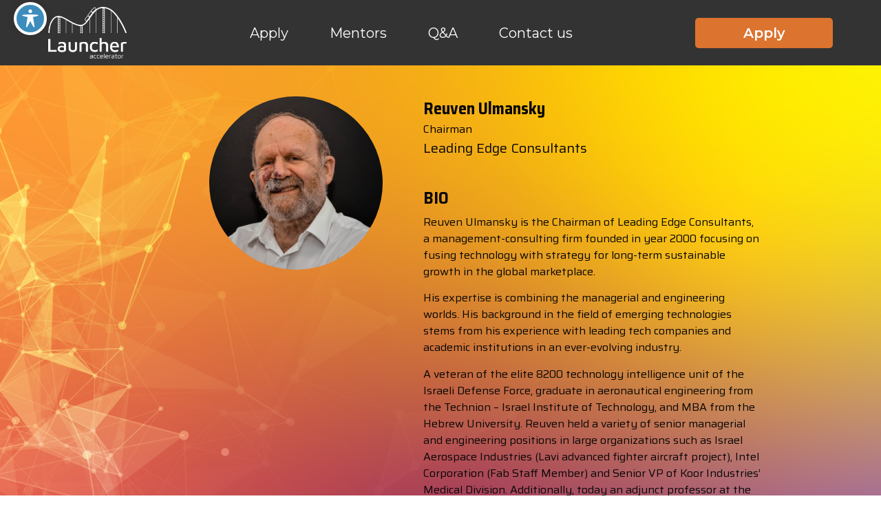

--- FILE ---
content_type: text/html; charset=UTF-8
request_url: https://launcher.tech7.org.il/mentoring/reuven-ulmansky/
body_size: 61690
content:
<!doctype html>
<html lang="en-GB">
<head>
	<meta charset="UTF-8">
		<meta name="viewport" content="width=device-width, initial-scale=1">
	<link rel="profile" href="http://gmpg.org/xfn/11">
	<meta name='robots' content='index, follow, max-image-preview:large, max-snippet:-1, max-video-preview:-1' />

	<!-- This site is optimized with the Yoast SEO plugin v19.6.1 - https://yoast.com/wordpress/plugins/seo/ -->
	<title>Reuven Ulmansky - Launcher Accelerator</title>
	<link rel="canonical" href="https://launcher.tech7.org.il/mentoring/reuven-ulmansky/" />
	<meta property="og:locale" content="en_GB" />
	<meta property="og:type" content="article" />
	<meta property="og:title" content="Reuven Ulmansky - Launcher Accelerator" />
	<meta property="og:url" content="https://launcher.tech7.org.il/mentoring/reuven-ulmansky/" />
	<meta property="og:site_name" content="Launcher Accelerator" />
	<meta property="article:modified_time" content="2022-09-11T09:33:50+00:00" />
	<meta property="og:image" content="https://launcher.tech7.org.il/wp-content/uploads/2021/11/Reuven-Ulmansky.jpg" />
	<meta property="og:image:width" content="700" />
	<meta property="og:image:height" content="700" />
	<meta property="og:image:type" content="image/jpeg" />
	<meta name="twitter:card" content="summary_large_image" />
	<script type="application/ld+json" class="yoast-schema-graph">{"@context":"https://schema.org","@graph":[{"@type":"WebPage","@id":"https://launcher.tech7.org.il/mentoring/reuven-ulmansky/","url":"https://launcher.tech7.org.il/mentoring/reuven-ulmansky/","name":"Reuven Ulmansky - Launcher Accelerator","isPartOf":{"@id":"https://launcher.tech7.org.il/#website"},"primaryImageOfPage":{"@id":"https://launcher.tech7.org.il/mentoring/reuven-ulmansky/#primaryimage"},"image":{"@id":"https://launcher.tech7.org.il/mentoring/reuven-ulmansky/#primaryimage"},"thumbnailUrl":"https://launcher.tech7.org.il/wp-content/uploads/2021/11/Reuven-Ulmansky.jpg","datePublished":"2021-11-23T14:00:58+00:00","dateModified":"2022-09-11T09:33:50+00:00","breadcrumb":{"@id":"https://launcher.tech7.org.il/mentoring/reuven-ulmansky/#breadcrumb"},"inLanguage":"en-GB","potentialAction":[{"@type":"ReadAction","target":["https://launcher.tech7.org.il/mentoring/reuven-ulmansky/"]}]},{"@type":"ImageObject","inLanguage":"en-GB","@id":"https://launcher.tech7.org.il/mentoring/reuven-ulmansky/#primaryimage","url":"https://launcher.tech7.org.il/wp-content/uploads/2021/11/Reuven-Ulmansky.jpg","contentUrl":"https://launcher.tech7.org.il/wp-content/uploads/2021/11/Reuven-Ulmansky.jpg","width":700,"height":700},{"@type":"BreadcrumbList","@id":"https://launcher.tech7.org.il/mentoring/reuven-ulmansky/#breadcrumb","itemListElement":[{"@type":"ListItem","position":1,"name":"Home","item":"https://launcher.tech7.org.il/"},{"@type":"ListItem","position":2,"name":"Mentors","item":"https://launcher.tech7.org.il/mentoring/"},{"@type":"ListItem","position":3,"name":"Reuven Ulmansky"}]},{"@type":"WebSite","@id":"https://launcher.tech7.org.il/#website","url":"https://launcher.tech7.org.il/","name":"Launcher Accelerator","description":"A unique accelerator in the Negev","publisher":{"@id":"https://launcher.tech7.org.il/#organization"},"potentialAction":[{"@type":"SearchAction","target":{"@type":"EntryPoint","urlTemplate":"https://launcher.tech7.org.il/?s={search_term_string}"},"query-input":"required name=search_term_string"}],"inLanguage":"en-GB"},{"@type":"Organization","@id":"https://launcher.tech7.org.il/#organization","name":"Launcher Accelerator","url":"https://launcher.tech7.org.il/","sameAs":[],"logo":{"@type":"ImageObject","inLanguage":"en-GB","@id":"https://launcher.tech7.org.il/#/schema/logo/image/","url":"https://launcher.tech7.org.il/wp-content/uploads/2021/07/Launcher-logo-Yellow-NoBG-SiteLogo.png","contentUrl":"https://launcher.tech7.org.il/wp-content/uploads/2021/07/Launcher-logo-Yellow-NoBG-SiteLogo.png","width":250,"height":165,"caption":"Launcher Accelerator"},"image":{"@id":"https://launcher.tech7.org.il/#/schema/logo/image/"}}]}</script>
	<!-- / Yoast SEO plugin. -->


<link rel='dns-prefetch' href='//fonts.googleapis.com' />
<link rel="alternate" type="application/rss+xml" title="Launcher Accelerator &raquo; Feed" href="https://launcher.tech7.org.il/feed/" />
<link rel="alternate" type="application/rss+xml" title="Launcher Accelerator &raquo; Comments Feed" href="https://launcher.tech7.org.il/comments/feed/" />
<link rel="alternate" title="oEmbed (JSON)" type="application/json+oembed" href="https://launcher.tech7.org.il/wp-json/oembed/1.0/embed?url=https%3A%2F%2Flauncher.tech7.org.il%2Fmentoring%2Freuven-ulmansky%2F" />
<link rel="alternate" title="oEmbed (XML)" type="text/xml+oembed" href="https://launcher.tech7.org.il/wp-json/oembed/1.0/embed?url=https%3A%2F%2Flauncher.tech7.org.il%2Fmentoring%2Freuven-ulmansky%2F&#038;format=xml" />
<style id='wp-img-auto-sizes-contain-inline-css' type='text/css'>
img:is([sizes=auto i],[sizes^="auto," i]){contain-intrinsic-size:3000px 1500px}
/*# sourceURL=wp-img-auto-sizes-contain-inline-css */
</style>
<style id='wp-emoji-styles-inline-css' type='text/css'>

	img.wp-smiley, img.emoji {
		display: inline !important;
		border: none !important;
		box-shadow: none !important;
		height: 1em !important;
		width: 1em !important;
		margin: 0 0.07em !important;
		vertical-align: -0.1em !important;
		background: none !important;
		padding: 0 !important;
	}
/*# sourceURL=wp-emoji-styles-inline-css */
</style>
<link rel='stylesheet' id='wp-block-library-css' href='https://launcher.tech7.org.il/wp-includes/css/dist/block-library/style.min.css?ver=6.9' type='text/css' media='all' />
<style id='global-styles-inline-css' type='text/css'>
:root{--wp--preset--aspect-ratio--square: 1;--wp--preset--aspect-ratio--4-3: 4/3;--wp--preset--aspect-ratio--3-4: 3/4;--wp--preset--aspect-ratio--3-2: 3/2;--wp--preset--aspect-ratio--2-3: 2/3;--wp--preset--aspect-ratio--16-9: 16/9;--wp--preset--aspect-ratio--9-16: 9/16;--wp--preset--color--black: #000000;--wp--preset--color--cyan-bluish-gray: #abb8c3;--wp--preset--color--white: #ffffff;--wp--preset--color--pale-pink: #f78da7;--wp--preset--color--vivid-red: #cf2e2e;--wp--preset--color--luminous-vivid-orange: #ff6900;--wp--preset--color--luminous-vivid-amber: #fcb900;--wp--preset--color--light-green-cyan: #7bdcb5;--wp--preset--color--vivid-green-cyan: #00d084;--wp--preset--color--pale-cyan-blue: #8ed1fc;--wp--preset--color--vivid-cyan-blue: #0693e3;--wp--preset--color--vivid-purple: #9b51e0;--wp--preset--gradient--vivid-cyan-blue-to-vivid-purple: linear-gradient(135deg,rgb(6,147,227) 0%,rgb(155,81,224) 100%);--wp--preset--gradient--light-green-cyan-to-vivid-green-cyan: linear-gradient(135deg,rgb(122,220,180) 0%,rgb(0,208,130) 100%);--wp--preset--gradient--luminous-vivid-amber-to-luminous-vivid-orange: linear-gradient(135deg,rgb(252,185,0) 0%,rgb(255,105,0) 100%);--wp--preset--gradient--luminous-vivid-orange-to-vivid-red: linear-gradient(135deg,rgb(255,105,0) 0%,rgb(207,46,46) 100%);--wp--preset--gradient--very-light-gray-to-cyan-bluish-gray: linear-gradient(135deg,rgb(238,238,238) 0%,rgb(169,184,195) 100%);--wp--preset--gradient--cool-to-warm-spectrum: linear-gradient(135deg,rgb(74,234,220) 0%,rgb(151,120,209) 20%,rgb(207,42,186) 40%,rgb(238,44,130) 60%,rgb(251,105,98) 80%,rgb(254,248,76) 100%);--wp--preset--gradient--blush-light-purple: linear-gradient(135deg,rgb(255,206,236) 0%,rgb(152,150,240) 100%);--wp--preset--gradient--blush-bordeaux: linear-gradient(135deg,rgb(254,205,165) 0%,rgb(254,45,45) 50%,rgb(107,0,62) 100%);--wp--preset--gradient--luminous-dusk: linear-gradient(135deg,rgb(255,203,112) 0%,rgb(199,81,192) 50%,rgb(65,88,208) 100%);--wp--preset--gradient--pale-ocean: linear-gradient(135deg,rgb(255,245,203) 0%,rgb(182,227,212) 50%,rgb(51,167,181) 100%);--wp--preset--gradient--electric-grass: linear-gradient(135deg,rgb(202,248,128) 0%,rgb(113,206,126) 100%);--wp--preset--gradient--midnight: linear-gradient(135deg,rgb(2,3,129) 0%,rgb(40,116,252) 100%);--wp--preset--font-size--small: 13px;--wp--preset--font-size--medium: 20px;--wp--preset--font-size--large: 36px;--wp--preset--font-size--x-large: 42px;--wp--preset--spacing--20: 0.44rem;--wp--preset--spacing--30: 0.67rem;--wp--preset--spacing--40: 1rem;--wp--preset--spacing--50: 1.5rem;--wp--preset--spacing--60: 2.25rem;--wp--preset--spacing--70: 3.38rem;--wp--preset--spacing--80: 5.06rem;--wp--preset--shadow--natural: 6px 6px 9px rgba(0, 0, 0, 0.2);--wp--preset--shadow--deep: 12px 12px 50px rgba(0, 0, 0, 0.4);--wp--preset--shadow--sharp: 6px 6px 0px rgba(0, 0, 0, 0.2);--wp--preset--shadow--outlined: 6px 6px 0px -3px rgb(255, 255, 255), 6px 6px rgb(0, 0, 0);--wp--preset--shadow--crisp: 6px 6px 0px rgb(0, 0, 0);}:where(.is-layout-flex){gap: 0.5em;}:where(.is-layout-grid){gap: 0.5em;}body .is-layout-flex{display: flex;}.is-layout-flex{flex-wrap: wrap;align-items: center;}.is-layout-flex > :is(*, div){margin: 0;}body .is-layout-grid{display: grid;}.is-layout-grid > :is(*, div){margin: 0;}:where(.wp-block-columns.is-layout-flex){gap: 2em;}:where(.wp-block-columns.is-layout-grid){gap: 2em;}:where(.wp-block-post-template.is-layout-flex){gap: 1.25em;}:where(.wp-block-post-template.is-layout-grid){gap: 1.25em;}.has-black-color{color: var(--wp--preset--color--black) !important;}.has-cyan-bluish-gray-color{color: var(--wp--preset--color--cyan-bluish-gray) !important;}.has-white-color{color: var(--wp--preset--color--white) !important;}.has-pale-pink-color{color: var(--wp--preset--color--pale-pink) !important;}.has-vivid-red-color{color: var(--wp--preset--color--vivid-red) !important;}.has-luminous-vivid-orange-color{color: var(--wp--preset--color--luminous-vivid-orange) !important;}.has-luminous-vivid-amber-color{color: var(--wp--preset--color--luminous-vivid-amber) !important;}.has-light-green-cyan-color{color: var(--wp--preset--color--light-green-cyan) !important;}.has-vivid-green-cyan-color{color: var(--wp--preset--color--vivid-green-cyan) !important;}.has-pale-cyan-blue-color{color: var(--wp--preset--color--pale-cyan-blue) !important;}.has-vivid-cyan-blue-color{color: var(--wp--preset--color--vivid-cyan-blue) !important;}.has-vivid-purple-color{color: var(--wp--preset--color--vivid-purple) !important;}.has-black-background-color{background-color: var(--wp--preset--color--black) !important;}.has-cyan-bluish-gray-background-color{background-color: var(--wp--preset--color--cyan-bluish-gray) !important;}.has-white-background-color{background-color: var(--wp--preset--color--white) !important;}.has-pale-pink-background-color{background-color: var(--wp--preset--color--pale-pink) !important;}.has-vivid-red-background-color{background-color: var(--wp--preset--color--vivid-red) !important;}.has-luminous-vivid-orange-background-color{background-color: var(--wp--preset--color--luminous-vivid-orange) !important;}.has-luminous-vivid-amber-background-color{background-color: var(--wp--preset--color--luminous-vivid-amber) !important;}.has-light-green-cyan-background-color{background-color: var(--wp--preset--color--light-green-cyan) !important;}.has-vivid-green-cyan-background-color{background-color: var(--wp--preset--color--vivid-green-cyan) !important;}.has-pale-cyan-blue-background-color{background-color: var(--wp--preset--color--pale-cyan-blue) !important;}.has-vivid-cyan-blue-background-color{background-color: var(--wp--preset--color--vivid-cyan-blue) !important;}.has-vivid-purple-background-color{background-color: var(--wp--preset--color--vivid-purple) !important;}.has-black-border-color{border-color: var(--wp--preset--color--black) !important;}.has-cyan-bluish-gray-border-color{border-color: var(--wp--preset--color--cyan-bluish-gray) !important;}.has-white-border-color{border-color: var(--wp--preset--color--white) !important;}.has-pale-pink-border-color{border-color: var(--wp--preset--color--pale-pink) !important;}.has-vivid-red-border-color{border-color: var(--wp--preset--color--vivid-red) !important;}.has-luminous-vivid-orange-border-color{border-color: var(--wp--preset--color--luminous-vivid-orange) !important;}.has-luminous-vivid-amber-border-color{border-color: var(--wp--preset--color--luminous-vivid-amber) !important;}.has-light-green-cyan-border-color{border-color: var(--wp--preset--color--light-green-cyan) !important;}.has-vivid-green-cyan-border-color{border-color: var(--wp--preset--color--vivid-green-cyan) !important;}.has-pale-cyan-blue-border-color{border-color: var(--wp--preset--color--pale-cyan-blue) !important;}.has-vivid-cyan-blue-border-color{border-color: var(--wp--preset--color--vivid-cyan-blue) !important;}.has-vivid-purple-border-color{border-color: var(--wp--preset--color--vivid-purple) !important;}.has-vivid-cyan-blue-to-vivid-purple-gradient-background{background: var(--wp--preset--gradient--vivid-cyan-blue-to-vivid-purple) !important;}.has-light-green-cyan-to-vivid-green-cyan-gradient-background{background: var(--wp--preset--gradient--light-green-cyan-to-vivid-green-cyan) !important;}.has-luminous-vivid-amber-to-luminous-vivid-orange-gradient-background{background: var(--wp--preset--gradient--luminous-vivid-amber-to-luminous-vivid-orange) !important;}.has-luminous-vivid-orange-to-vivid-red-gradient-background{background: var(--wp--preset--gradient--luminous-vivid-orange-to-vivid-red) !important;}.has-very-light-gray-to-cyan-bluish-gray-gradient-background{background: var(--wp--preset--gradient--very-light-gray-to-cyan-bluish-gray) !important;}.has-cool-to-warm-spectrum-gradient-background{background: var(--wp--preset--gradient--cool-to-warm-spectrum) !important;}.has-blush-light-purple-gradient-background{background: var(--wp--preset--gradient--blush-light-purple) !important;}.has-blush-bordeaux-gradient-background{background: var(--wp--preset--gradient--blush-bordeaux) !important;}.has-luminous-dusk-gradient-background{background: var(--wp--preset--gradient--luminous-dusk) !important;}.has-pale-ocean-gradient-background{background: var(--wp--preset--gradient--pale-ocean) !important;}.has-electric-grass-gradient-background{background: var(--wp--preset--gradient--electric-grass) !important;}.has-midnight-gradient-background{background: var(--wp--preset--gradient--midnight) !important;}.has-small-font-size{font-size: var(--wp--preset--font-size--small) !important;}.has-medium-font-size{font-size: var(--wp--preset--font-size--medium) !important;}.has-large-font-size{font-size: var(--wp--preset--font-size--large) !important;}.has-x-large-font-size{font-size: var(--wp--preset--font-size--x-large) !important;}
/*# sourceURL=global-styles-inline-css */
</style>

<style id='classic-theme-styles-inline-css' type='text/css'>
/*! This file is auto-generated */
.wp-block-button__link{color:#fff;background-color:#32373c;border-radius:9999px;box-shadow:none;text-decoration:none;padding:calc(.667em + 2px) calc(1.333em + 2px);font-size:1.125em}.wp-block-file__button{background:#32373c;color:#fff;text-decoration:none}
/*# sourceURL=/wp-includes/css/classic-themes.min.css */
</style>
<link rel='stylesheet' id='acwp-main-css-css' href='https://launcher.tech7.org.il/wp-content/plugins/accessible-poetry/assets/css/main.css?ver=6.9' type='text/css' media='all' />
<link rel='stylesheet' id='acwp-mdi-css' href='https://fonts.googleapis.com/icon?family=Material+Icons&#038;ver=6.9' type='text/css' media='all' />
<link rel='stylesheet' id='hello-elementor-css' href='https://launcher.tech7.org.il/wp-content/themes/hello-elementor/style.min.css?ver=2.3.1' type='text/css' media='all' />
<link rel='stylesheet' id='hello-elementor-theme-style-css' href='https://launcher.tech7.org.il/wp-content/themes/hello-elementor/theme.min.css?ver=2.3.1' type='text/css' media='all' />
<link rel='stylesheet' id='elementor-icons-css' href='https://launcher.tech7.org.il/wp-content/plugins/elementor/assets/lib/eicons/css/elementor-icons.min.css?ver=5.16.0' type='text/css' media='all' />
<link rel='stylesheet' id='elementor-frontend-css' href='https://launcher.tech7.org.il/wp-content/plugins/elementor/assets/css/frontend.min.css?ver=3.7.4' type='text/css' media='all' />
<link rel='stylesheet' id='elementor-post-1664-css' href='https://launcher.tech7.org.il/wp-content/uploads/elementor/css/post-1664.css?ver=1662535021' type='text/css' media='all' />
<link rel='stylesheet' id='elementor-pro-css' href='https://launcher.tech7.org.il/wp-content/plugins/elementor-pro/assets/css/frontend.min.css?ver=3.7.5' type='text/css' media='all' />
<link rel='stylesheet' id='elementor-global-css' href='https://launcher.tech7.org.il/wp-content/uploads/elementor/css/global.css?ver=1662535021' type='text/css' media='all' />
<link rel='stylesheet' id='elementor-post-2075-css' href='https://launcher.tech7.org.il/wp-content/uploads/elementor/css/post-2075.css?ver=1662898991' type='text/css' media='all' />
<link rel='stylesheet' id='elementor-post-2081-css' href='https://launcher.tech7.org.il/wp-content/uploads/elementor/css/post-2081.css?ver=1664084102' type='text/css' media='all' />
<link rel='stylesheet' id='elementor-post-1481-css' href='https://launcher.tech7.org.il/wp-content/uploads/elementor/css/post-1481.css?ver=1662602500' type='text/css' media='all' />
<link rel='stylesheet' id='ecs-styles-css' href='https://launcher.tech7.org.il/wp-content/plugins/ele-custom-skin/assets/css/ecs-style.css?ver=3.1.7' type='text/css' media='all' />
<link rel='stylesheet' id='elementor-post-1511-css' href='https://launcher.tech7.org.il/wp-content/uploads/elementor/css/post-1511.css?ver=1637693191' type='text/css' media='all' />
<link rel='stylesheet' id='elementor-post-1740-css' href='https://launcher.tech7.org.il/wp-content/uploads/elementor/css/post-1740.css?ver=1662858506' type='text/css' media='all' />
<link rel='stylesheet' id='google-fonts-1-css' href='https://fonts.googleapis.com/css?family=Roboto%3A100%2C100italic%2C200%2C200italic%2C300%2C300italic%2C400%2C400italic%2C500%2C500italic%2C600%2C600italic%2C700%2C700italic%2C800%2C800italic%2C900%2C900italic%7CRoboto+Slab%3A100%2C100italic%2C200%2C200italic%2C300%2C300italic%2C400%2C400italic%2C500%2C500italic%2C600%2C600italic%2C700%2C700italic%2C800%2C800italic%2C900%2C900italic%7CMontserrat%3A100%2C100italic%2C200%2C200italic%2C300%2C300italic%2C400%2C400italic%2C500%2C500italic%2C600%2C600italic%2C700%2C700italic%2C800%2C800italic%2C900%2C900italic%7CSaira%3A100%2C100italic%2C200%2C200italic%2C300%2C300italic%2C400%2C400italic%2C500%2C500italic%2C600%2C600italic%2C700%2C700italic%2C800%2C800italic%2C900%2C900italic%7CSaira+Semi+Condensed%3A100%2C100italic%2C200%2C200italic%2C300%2C300italic%2C400%2C400italic%2C500%2C500italic%2C600%2C600italic%2C700%2C700italic%2C800%2C800italic%2C900%2C900italic&#038;display=auto&#038;ver=6.9' type='text/css' media='all' />
<link rel='stylesheet' id='elementor-icons-shared-0-css' href='https://launcher.tech7.org.il/wp-content/plugins/elementor/assets/lib/font-awesome/css/fontawesome.min.css?ver=5.15.3' type='text/css' media='all' />
<link rel='stylesheet' id='elementor-icons-fa-solid-css' href='https://launcher.tech7.org.il/wp-content/plugins/elementor/assets/lib/font-awesome/css/solid.min.css?ver=5.15.3' type='text/css' media='all' />
<link rel='stylesheet' id='elementor-icons-fa-brands-css' href='https://launcher.tech7.org.il/wp-content/plugins/elementor/assets/lib/font-awesome/css/brands.min.css?ver=5.15.3' type='text/css' media='all' />
<script type="text/javascript" src="https://launcher.tech7.org.il/wp-includes/js/jquery/jquery.min.js?ver=3.7.1" id="jquery-core-js"></script>
<script type="text/javascript" src="https://launcher.tech7.org.il/wp-includes/js/jquery/jquery-migrate.min.js?ver=3.4.1" id="jquery-migrate-js"></script>
<script type="text/javascript" id="ecs_ajax_load-js-extra">
/* <![CDATA[ */
var ecs_ajax_params = {"ajaxurl":"https://launcher.tech7.org.il/wp-admin/admin-ajax.php","posts":"{\"page\":0,\"mentoring\":\"reuven-ulmansky\",\"post_type\":\"mentoring\",\"name\":\"reuven-ulmansky\",\"error\":\"\",\"m\":\"\",\"p\":0,\"post_parent\":\"\",\"subpost\":\"\",\"subpost_id\":\"\",\"attachment\":\"\",\"attachment_id\":0,\"pagename\":\"reuven-ulmansky\",\"page_id\":0,\"second\":\"\",\"minute\":\"\",\"hour\":\"\",\"day\":0,\"monthnum\":0,\"year\":0,\"w\":0,\"category_name\":\"\",\"tag\":\"\",\"cat\":\"\",\"tag_id\":\"\",\"author\":\"\",\"author_name\":\"\",\"feed\":\"\",\"tb\":\"\",\"paged\":0,\"meta_key\":\"\",\"meta_value\":\"\",\"preview\":\"\",\"s\":\"\",\"sentence\":\"\",\"title\":\"\",\"fields\":\"all\",\"menu_order\":\"\",\"embed\":\"\",\"category__in\":[],\"category__not_in\":[],\"category__and\":[],\"post__in\":[],\"post__not_in\":[],\"post_name__in\":[],\"tag__in\":[],\"tag__not_in\":[],\"tag__and\":[],\"tag_slug__in\":[],\"tag_slug__and\":[],\"post_parent__in\":[],\"post_parent__not_in\":[],\"author__in\":[],\"author__not_in\":[],\"search_columns\":[],\"ignore_sticky_posts\":false,\"suppress_filters\":false,\"cache_results\":true,\"update_post_term_cache\":true,\"update_menu_item_cache\":false,\"lazy_load_term_meta\":true,\"update_post_meta_cache\":true,\"posts_per_page\":10,\"nopaging\":false,\"comments_per_page\":\"50\",\"no_found_rows\":false,\"order\":\"DESC\"}"};
//# sourceURL=ecs_ajax_load-js-extra
/* ]]> */
</script>
<script type="text/javascript" src="https://launcher.tech7.org.il/wp-content/plugins/ele-custom-skin/assets/js/ecs_ajax_pagination.js?ver=3.1.7" id="ecs_ajax_load-js"></script>
<script type="text/javascript" src="https://launcher.tech7.org.il/wp-content/plugins/ele-custom-skin/assets/js/ecs.js?ver=3.1.7" id="ecs-script-js"></script>
<link rel="https://api.w.org/" href="https://launcher.tech7.org.il/wp-json/" /><link rel="alternate" title="JSON" type="application/json" href="https://launcher.tech7.org.il/wp-json/wp/v2/mentoring/1553" /><link rel="EditURI" type="application/rsd+xml" title="RSD" href="https://launcher.tech7.org.il/xmlrpc.php?rsd" />
<meta name="generator" content="WordPress 6.9" />
<link rel='shortlink' href='https://launcher.tech7.org.il/?p=1553' />
<!-- Facebook Pixel Code -->
<script>
!function(f,b,e,v,n,t,s)
{if(f.fbq)return;n=f.fbq=function(){n.callMethod?
n.callMethod.apply(n,arguments):n.queue.push(arguments)};
if(!f._fbq)f._fbq=n;n.push=n;n.loaded=!0;n.version='2.0';
n.queue=[];t=b.createElement(e);t.async=!0;
t.src=v;s=b.getElementsByTagName(e)[0];
s.parentNode.insertBefore(t,s)}(window, document,'script',
'https://connect.facebook.net/en_US/fbevents.js');
fbq('init', '1029787654106300');
fbq('init', '649803843502940');
fbq('track', 'PageView');
</script>
<noscript><img height="1" width="1" style="display:none"
src="https://www.facebook.com/tr?id=1029787654106300&ev=PageView&noscript=1"
/></noscript>
<!-- End Facebook Pixel Code -->

<!-- Global site tag (gtag.js) - Google Ads: 669183958 -->
<script async src="https://www.googletagmanager.com/gtag/js?id=AW-669183958"></script>
<script>
  window.dataLayer = window.dataLayer || [];
  function gtag(){dataLayer.push(arguments);}
  gtag('js', new Date());

  gtag('config', 'AW-669183958');
</script>

<script type="text/javascript">
_linkedin_partner_id = "2883617";
window._linkedin_data_partner_ids = window._linkedin_data_partner_ids || [];
window._linkedin_data_partner_ids.push(_linkedin_partner_id);
</script><script type="text/javascript">
(function(){var s = document.getElementsByTagName("script")[0];
var b = document.createElement("script");
b.type = "text/javascript";b.async = true;
b.src = "https://snap.licdn.com/li.lms-analytics/insight.min.js";
s.parentNode.insertBefore(b, s);})();
</script>
<noscript>
<img height="1" width="1" style="display:none;" alt="" src="https://px.ads.linkedin.com/collect/?pid=2883617&fmt=gif" />
</noscript>

<script data-obct type="text/javascript">
  /** DO NOT MODIFY THIS CODE**/
  !function(_window, _document) {
    var OB_ADV_ID='00487232cd2507542a69b2e270d527259e';
    if (_window.obApi) {var toArray = function(object) {return Object.prototype.toString.call(object) === '[object Array]' ? object : [object];};_window.obApi.marketerId = toArray(_window.obApi.marketerId).concat(toArray(OB_ADV_ID));return;}
    var api = _window.obApi = function() {api.dispatch ? api.dispatch.apply(api, arguments) : api.queue.push(arguments);};api.version = '1.1';api.loaded = true;api.marketerId = OB_ADV_ID;api.queue = [];var tag = _document.createElement('script');tag.async = true;tag.src = '//amplify.outbrain.com/cp/obtp.js';tag.type = 'text/javascript';var script = _document.getElementsByTagName('script')[0];script.parentNode.insertBefore(tag, script);}(window, document);
obApi('track', 'PAGE_VIEW');
</script>
<link rel="icon" href="https://launcher.tech7.org.il/wp-content/uploads/2021/07/cropped-Favicon-Logo-1-32x32.png" sizes="32x32" />
<link rel="icon" href="https://launcher.tech7.org.il/wp-content/uploads/2021/07/cropped-Favicon-Logo-1-192x192.png" sizes="192x192" />
<link rel="apple-touch-icon" href="https://launcher.tech7.org.il/wp-content/uploads/2021/07/cropped-Favicon-Logo-1-180x180.png" />
<meta name="msapplication-TileImage" content="https://launcher.tech7.org.il/wp-content/uploads/2021/07/cropped-Favicon-Logo-1-270x270.png" />
</head>
<body class="wp-singular mentoring-template-default single single-mentoring postid-1553 wp-custom-logo wp-theme-hello-elementor acwp-readable-arial acwp-fromtop elementor-default elementor-kit-1664 elementor-page-1481">

		<div data-elementor-type="header" data-elementor-id="2075" class="elementor elementor-2075 elementor-location-header">
						<div class="elementor-element elementor-element-0fb0200 e-container--row e-container" data-id="0fb0200" data-element_type="container" data-settings="{&quot;background_background&quot;:&quot;classic&quot;}">				<div class="elementor-element elementor-element-15e3f5a elementor-widget__width-initial elementor-widget elementor-widget-image" data-id="15e3f5a" data-element_type="widget" data-widget_type="image.default">
				<div class="elementor-widget-container">
																<a href="https://launcher.tech7.org.il">
							<img width="768" height="506" src="https://launcher.tech7.org.il/wp-content/uploads/2021/07/Launcher-logo-White-NoBG-768x506.png" class="attachment-medium_large size-medium_large" alt="" srcset="https://launcher.tech7.org.il/wp-content/uploads/2021/07/Launcher-logo-White-NoBG-768x506.png 768w, https://launcher.tech7.org.il/wp-content/uploads/2021/07/Launcher-logo-White-NoBG-300x198.png 300w, https://launcher.tech7.org.il/wp-content/uploads/2021/07/Launcher-logo-White-NoBG-1024x674.png 1024w, https://launcher.tech7.org.il/wp-content/uploads/2021/07/Launcher-logo-White-NoBG.png 1116w" sizes="(max-width: 768px) 100vw, 768px" />								</a>
															</div>
				</div>
				<div class="elementor-element elementor-element-6c38eae elementor-nav-menu--dropdown-tablet elementor-nav-menu__text-align-aside elementor-nav-menu--toggle elementor-nav-menu--burger elementor-widget elementor-widget-nav-menu" data-id="6c38eae" data-element_type="widget" data-settings="{&quot;layout&quot;:&quot;horizontal&quot;,&quot;submenu_icon&quot;:{&quot;value&quot;:&quot;&lt;i class=\&quot;fas fa-caret-down\&quot;&gt;&lt;\/i&gt;&quot;,&quot;library&quot;:&quot;fa-solid&quot;},&quot;toggle&quot;:&quot;burger&quot;}" data-widget_type="nav-menu.default">
				<div class="elementor-widget-container">
						<nav migration_allowed="1" migrated="0" role="navigation" class="elementor-nav-menu--main elementor-nav-menu__container elementor-nav-menu--layout-horizontal e--pointer-underline e--animation-fade">
				<ul id="menu-1-6c38eae" class="elementor-nav-menu"><li class="menu-item menu-item-type-post_type menu-item-object-page menu-item-1894"><a href="https://launcher.tech7.org.il/apply/" class="elementor-item">Apply</a></li>
<li class="menu-item menu-item-type-custom menu-item-object-custom menu-item-1895"><a href="/#MENTORS" class="elementor-item elementor-item-anchor">Mentors</a></li>
<li class="menu-item menu-item-type-custom menu-item-object-custom menu-item-1896"><a href="/#QA" class="elementor-item elementor-item-anchor">Q&#038;A</a></li>
<li class="menu-item menu-item-type-custom menu-item-object-custom menu-item-1897"><a href="#FOOTER" class="elementor-item elementor-item-anchor">Contact us</a></li>
</ul>			</nav>
					<div class="elementor-menu-toggle" role="button" tabindex="0" aria-label="Menu Toggle" aria-expanded="false">
			<span class="elementor-menu-toggle__icon--open"><svg xmlns="http://www.w3.org/2000/svg" width="24" height="19" viewBox="0 0 24 19" fill="none"><path d="M21.875 3.125H1.5625C0.699609 3.125 0 2.42539 0 1.5625C0 0.699609 0.699609 0 1.5625 0H21.875C22.7379 0 23.4375 0.699609 23.4375 1.5625C23.4375 2.42539 22.7379 3.125 21.875 3.125Z" fill="white"></path><path d="M21.875 18.75H1.5625C0.699609 18.75 0 18.0504 0 17.1875C0 16.3246 0.699609 15.625 1.5625 15.625H21.875C22.7379 15.625 23.4375 16.3246 23.4375 17.1875C23.4375 18.0504 22.7379 18.75 21.875 18.75Z" fill="white"></path><path d="M21.875 10.9375H1.5625C0.699609 10.9375 0 10.2379 0 9.375C0 8.51211 0.699609 7.8125 1.5625 7.8125H21.875C22.7379 7.8125 23.4375 8.51211 23.4375 9.375C23.4375 10.2379 22.7379 10.9375 21.875 10.9375Z" fill="white"></path></svg></span><i aria-hidden="true" role="presentation" class="elementor-menu-toggle__icon--close eicon-close"></i>			<span class="elementor-screen-only">Menu</span>
		</div>
			<nav class="elementor-nav-menu--dropdown elementor-nav-menu__container" role="navigation" aria-hidden="true">
				<ul id="menu-2-6c38eae" class="elementor-nav-menu"><li class="menu-item menu-item-type-post_type menu-item-object-page menu-item-1894"><a href="https://launcher.tech7.org.il/apply/" class="elementor-item" tabindex="-1">Apply</a></li>
<li class="menu-item menu-item-type-custom menu-item-object-custom menu-item-1895"><a href="/#MENTORS" class="elementor-item elementor-item-anchor" tabindex="-1">Mentors</a></li>
<li class="menu-item menu-item-type-custom menu-item-object-custom menu-item-1896"><a href="/#QA" class="elementor-item elementor-item-anchor" tabindex="-1">Q&#038;A</a></li>
<li class="menu-item menu-item-type-custom menu-item-object-custom menu-item-1897"><a href="#FOOTER" class="elementor-item elementor-item-anchor" tabindex="-1">Contact us</a></li>
</ul>			</nav>
				</div>
				</div>
				<div class="elementor-element elementor-element-6c20c62 elementor-align-justify elementor-widget__width-initial elementor-hidden-tablet elementor-hidden-mobile elementor-widget elementor-widget-button" data-id="6c20c62" data-element_type="widget" data-widget_type="button.default">
				<div class="elementor-widget-container">
					<div class="elementor-button-wrapper">
			<a href="https://launcher.tech7.org.il/apply/" class="elementor-button-link elementor-button elementor-size-sm" role="button">
						<span class="elementor-button-content-wrapper">
						<span class="elementor-button-text">Apply</span>
		</span>
					</a>
		</div>
				</div>
				</div>
		</div>				</div>
				<div data-elementor-type="single-post" data-elementor-id="1481" class="elementor elementor-1481 elementor-location-single post-1553 mentoring type-mentoring status-publish has-post-thumbnail hentry">
								<section class="elementor-section elementor-top-section elementor-element elementor-element-0bc63e6 elementor-section-boxed elementor-section-height-default elementor-section-height-default" data-id="0bc63e6" data-element_type="section" data-settings="{&quot;background_background&quot;:&quot;classic&quot;,&quot;shape_divider_bottom&quot;:&quot;curve&quot;}">
					<div class="elementor-shape elementor-shape-bottom" data-negative="false">
			<svg xmlns="http://www.w3.org/2000/svg" viewBox="0 0 1000 100" preserveAspectRatio="none">
    <path class="elementor-shape-fill" d="M1000,4.3V0H0v4.3C0.9,23.1,126.7,99.2,500,100S1000,22.7,1000,4.3z"/>
</svg>		</div>
					<div class="elementor-container elementor-column-gap-default">
					<div class="elementor-column elementor-col-100 elementor-top-column elementor-element elementor-element-182465e" data-id="182465e" data-element_type="column">
			<div class="elementor-widget-wrap elementor-element-populated">
								<section class="elementor-section elementor-inner-section elementor-element elementor-element-a57cbb6 elementor-section-boxed elementor-section-height-default elementor-section-height-default" data-id="a57cbb6" data-element_type="section">
						<div class="elementor-container elementor-column-gap-default">
					<div class="elementor-column elementor-col-50 elementor-inner-column elementor-element elementor-element-f453d09" data-id="f453d09" data-element_type="column">
			<div class="elementor-widget-wrap elementor-element-populated">
								<div class="elementor-element elementor-element-857855a elementor-widget elementor-widget-image" data-id="857855a" data-element_type="widget" data-widget_type="image.default">
				<div class="elementor-widget-container">
															<img width="700" height="700" src="https://launcher.tech7.org.il/wp-content/uploads/2021/11/Reuven-Ulmansky.jpg" class="attachment-full size-full" alt="" srcset="https://launcher.tech7.org.il/wp-content/uploads/2021/11/Reuven-Ulmansky.jpg 700w, https://launcher.tech7.org.il/wp-content/uploads/2021/11/Reuven-Ulmansky-300x300.jpg 300w, https://launcher.tech7.org.il/wp-content/uploads/2021/11/Reuven-Ulmansky-150x150.jpg 150w" sizes="(max-width: 700px) 100vw, 700px" />															</div>
				</div>
				<div class="elementor-element elementor-element-1dbb12d elementor-blockquote--skin-quotation elementor-blockquote--align-left elementor-hidden-desktop elementor-hidden-tablet elementor-hidden-phone elementor-blockquote--button-color-official elementor-widget elementor-widget-blockquote" data-id="1dbb12d" data-element_type="widget" data-widget_type="blockquote.default">
				<div class="elementor-widget-container">
					<blockquote class="elementor-blockquote">
			<p class="elementor-blockquote__content">
							</p>
					</blockquote>
				</div>
				</div>
				<div class="elementor-element elementor-element-0770153 elementor-hidden-desktop elementor-hidden-tablet elementor-hidden-phone elementor-widget-divider--separator-type-pattern elementor-widget-divider--view-line elementor-widget elementor-widget-divider" data-id="0770153" data-element_type="widget" data-widget_type="divider.default">
				<div class="elementor-widget-container">
					<div class="elementor-divider" style="--divider-pattern-url: url(&quot;data:image/svg+xml,%3Csvg xmlns=&#039;http://www.w3.org/2000/svg&#039; preserveAspectRatio=&#039;none&#039; overflow=&#039;visible&#039; height=&#039;100%&#039; viewBox=&#039;0 0 24 24&#039; fill=&#039;none&#039; stroke=&#039;black&#039; stroke-width=&#039;2&#039; stroke-linecap=&#039;square&#039; stroke-miterlimit=&#039;10&#039;%3E%3Cpolyline points=&#039;0,18 12,6 24,18 &#039;/%3E%3C/svg%3E&quot;);">
			<span class="elementor-divider-separator">
						</span>
		</div>
				</div>
				</div>
					</div>
		</div>
				<div class="elementor-column elementor-col-50 elementor-inner-column elementor-element elementor-element-f47b19d" data-id="f47b19d" data-element_type="column">
			<div class="elementor-widget-wrap elementor-element-populated">
								<div class="elementor-element elementor-element-2c7c4db elementor-widget elementor-widget-text-editor" data-id="2c7c4db" data-element_type="widget" data-widget_type="text-editor.default">
				<div class="elementor-widget-container">
							Reuven Ulmansky						</div>
				</div>
				<div class="elementor-element elementor-element-8a5840a elementor-widget elementor-widget-text-editor" data-id="8a5840a" data-element_type="widget" data-widget_type="text-editor.default">
				<div class="elementor-widget-container">
							Chairman						</div>
				</div>
				<div class="elementor-element elementor-element-f1d41ca elementor-widget elementor-widget-text-editor" data-id="f1d41ca" data-element_type="widget" data-widget_type="text-editor.default">
				<div class="elementor-widget-container">
							Leading Edge Consultants						</div>
				</div>
				<div class="elementor-element elementor-element-4fd3a46 elementor-widget elementor-widget-text-editor" data-id="4fd3a46" data-element_type="widget" data-widget_type="text-editor.default">
				<div class="elementor-widget-container">
							<p style="direction: ltr;">BIO</p>						</div>
				</div>
				<div class="elementor-element elementor-element-7677219 elementor-widget elementor-widget-text-editor" data-id="7677219" data-element_type="widget" data-widget_type="text-editor.default">
				<div class="elementor-widget-container">
							<p>Reuven Ulmansky is the Chairman of Leading Edge Consultants, a management-consulting firm founded in year 2000 focusing on fusing technology with strategy for long-term sustainable growth in the global marketplace.</p>
<p>His expertise is combining the managerial and engineering worlds. His background in the field of emerging technologies stems from his experience with leading tech companies and academic institutions in an ever-evolving industry.</p>
<p>A veteran of the elite 8200 technology intelligence unit of the Israeli Defense Force, graduate in aeronautical engineering from the Technion &#8211; Israel Institute of Technology, and MBA from the Hebrew University. Reuven held a variety of senior managerial and engineering positions in large organizations such as Israel Aerospace Industries (Lavi advanced fighter aircraft project), Intel Corporation (Fab Staff Member) and Senior VP of Koor Industries&#8217; Medical Division. Additionally, today an adjunct professor at the Guildford Glazer Faculty of Business &amp; Management at Ben-Gurion University, teaching entrepreneurship, strategy and technology innovation.</p>
<p>Co-founding partner at Sixth Millennium Venture Partners and Wadi Ventures, the first micro VC fund in Israel .</p>
						</div>
				</div>
					</div>
		</div>
							</div>
		</section>
					</div>
		</div>
							</div>
		</section>
						</div>
				<div data-elementor-type="footer" data-elementor-id="2081" class="elementor elementor-2081 elementor-location-footer">
						<div class="elementor-element elementor-element-4fe63f2 e-container--row e-container" data-id="4fe63f2" data-element_type="container" id="FOOTER" data-settings="{&quot;background_background&quot;:&quot;classic&quot;}">		<div class="elementor-element elementor-element-f0cd1dc e-container--column e-container" data-id="f0cd1dc" data-element_type="container">				<div class="elementor-element elementor-element-776aeb9 elementor-tablet-align-left elementor-mobile-align-center elementor-icon-list--layout-traditional elementor-list-item-link-full_width elementor-widget elementor-widget-icon-list" data-id="776aeb9" data-element_type="widget" data-widget_type="icon-list.default">
				<div class="elementor-widget-container">
					<ul class="elementor-icon-list-items">
							<li class="elementor-icon-list-item">
											<a href="#TOP">

											<span class="elementor-icon-list-text">Back to top</span>
											</a>
									</li>
								<li class="elementor-icon-list-item">
											<a href="https://launcher.tech7.org.il/apply/">

											<span class="elementor-icon-list-text">Apply</span>
											</a>
									</li>
								<li class="elementor-icon-list-item">
											<a href="#MENTORS">

											<span class="elementor-icon-list-text">Mentors</span>
											</a>
									</li>
								<li class="elementor-icon-list-item">
											<a href="#QA">

											<span class="elementor-icon-list-text">Q&A</span>
											</a>
									</li>
						</ul>
				</div>
				</div>
		</div><div class="elementor-element elementor-element-556507a e-container--column e-container" data-id="556507a" data-element_type="container">				<div class="elementor-element elementor-element-4b2530d elementor-widget elementor-widget-heading" data-id="4b2530d" data-element_type="widget" data-widget_type="heading.default">
				<div class="elementor-widget-container">
			<h2 class="elementor-heading-title elementor-size-default">Follow Us On Social media</h2>		</div>
				</div>
				<div class="elementor-element elementor-element-770a70d e-grid-align-left e-grid-align-tablet-center elementor-shape-rounded elementor-grid-0 elementor-widget elementor-widget-social-icons" data-id="770a70d" data-element_type="widget" data-widget_type="social-icons.default">
				<div class="elementor-widget-container">
					<div class="elementor-social-icons-wrapper elementor-grid">
							<span class="elementor-grid-item">
					<a class="elementor-icon elementor-social-icon elementor-social-icon-facebook-square elementor-repeater-item-0fcecd1" href="https://www.facebook.com/TechSheva" target="_blank">
						<span class="elementor-screen-only">Facebook-square</span>
						<i class="fab fa-facebook-square"></i>					</a>
				</span>
							<span class="elementor-grid-item">
					<a class="elementor-icon elementor-social-icon elementor-social-icon-linkedin elementor-repeater-item-abe7516" href="https://www.linkedin.com/company/tech7/" target="_blank">
						<span class="elementor-screen-only">Linkedin</span>
						<i class="fab fa-linkedin"></i>					</a>
				</span>
							<span class="elementor-grid-item">
					<a class="elementor-icon elementor-social-icon elementor-social-icon-instagram elementor-repeater-item-beb03f6" href="https://www.instagram.com/tech_sheva/" target="_blank">
						<span class="elementor-screen-only">Instagram</span>
						<i class="fab fa-instagram"></i>					</a>
				</span>
					</div>
				</div>
				</div>
				<div class="elementor-element elementor-element-d0f097d elementor-widget elementor-widget-text-editor" data-id="d0f097d" data-element_type="widget" data-widget_type="text-editor.default">
				<div class="elementor-widget-container">
							<p>© 2022 Tech7 Venture Studio.<br />All Rights Reserved.</p>						</div>
				</div>
		</div><div class="elementor-element elementor-element-50ae17e e-container--column e-container" data-id="50ae17e" data-element_type="container">				<div class="elementor-element elementor-element-0ccbab1 elementor-widget elementor-widget-heading" data-id="0ccbab1" data-element_type="widget" data-widget_type="heading.default">
				<div class="elementor-widget-container">
			<h2 class="elementor-heading-title elementor-size-default">Contact Us</h2>		</div>
				</div>
				<div class="elementor-element elementor-element-5d01de0 elementor-button-align-stretch elementor-widget elementor-widget-form" data-id="5d01de0" data-element_type="widget" data-settings="{&quot;button_width&quot;:&quot;25&quot;,&quot;step_next_label&quot;:&quot;Next&quot;,&quot;step_previous_label&quot;:&quot;Previous&quot;,&quot;button_width_tablet&quot;:&quot;100&quot;,&quot;step_type&quot;:&quot;number_text&quot;,&quot;step_icon_shape&quot;:&quot;circle&quot;}" data-widget_type="form.default">
				<div class="elementor-widget-container">
					<form class="elementor-form" method="post" name="New Form">
			<input type="hidden" name="post_id" value="2081"/>
			<input type="hidden" name="form_id" value="5d01de0"/>
			<input type="hidden" name="referer_title" value="Reuven Ulmansky - Launcher Accelerator" />

							<input type="hidden" name="queried_id" value="1553"/>
			
			<div class="elementor-form-fields-wrapper elementor-labels-">
								<div class="elementor-field-type-text elementor-field-group elementor-column elementor-field-group-name elementor-col-33">
												<label for="form-field-name" class="elementor-field-label elementor-screen-only">
								Name							</label>
														<input size="1" type="text" name="form_fields[name]" id="form-field-name" class="elementor-field elementor-size-sm  elementor-field-textual" placeholder="Name">
											</div>
								<div class="elementor-field-type-email elementor-field-group elementor-column elementor-field-group-email elementor-col-33 elementor-field-required">
												<label for="form-field-email" class="elementor-field-label elementor-screen-only">
								Email							</label>
														<input size="1" type="email" name="form_fields[email]" id="form-field-email" class="elementor-field elementor-size-sm  elementor-field-textual" placeholder="Email" required="required" aria-required="true">
											</div>
								<div class="elementor-field-type-tel elementor-field-group elementor-column elementor-field-group-field_4e0b48c elementor-col-33 elementor-field-required">
												<label for="form-field-field_4e0b48c" class="elementor-field-label elementor-screen-only">
								Phone							</label>
								<input size="1" type="tel" name="form_fields[field_4e0b48c]" id="form-field-field_4e0b48c" class="elementor-field elementor-size-sm  elementor-field-textual" placeholder="Phone" required="required" aria-required="true" pattern="[0-9()#&amp;+*-=.]+" title="Only numbers and phone characters (#, -, *, etc) are accepted.">

						</div>
								<div class="elementor-field-type-textarea elementor-field-group elementor-column elementor-field-group-message elementor-col-100">
												<label for="form-field-message" class="elementor-field-label elementor-screen-only">
								Message							</label>
						<textarea class="elementor-field-textual elementor-field  elementor-size-sm" name="form_fields[message]" id="form-field-message" rows="2" placeholder="Message"></textarea>				</div>
								<div class="elementor-field-group elementor-column elementor-field-type-submit elementor-col-25 e-form__buttons elementor-md-100">
					<button type="submit" class="elementor-button elementor-size-sm">
						<span >
															<span class=" elementor-button-icon">
																										</span>
																						<span class="elementor-button-text">Send</span>
													</span>
					</button>
				</div>
			</div>
		</form>
				</div>
				</div>
		</div></div>				</div>
		
<script type="speculationrules">
{"prefetch":[{"source":"document","where":{"and":[{"href_matches":"/*"},{"not":{"href_matches":["/wp-*.php","/wp-admin/*","/wp-content/uploads/*","/wp-content/*","/wp-content/plugins/*","/wp-content/themes/hello-elementor/*","/*\\?(.+)"]}},{"not":{"selector_matches":"a[rel~=\"nofollow\"]"}},{"not":{"selector_matches":".no-prefetch, .no-prefetch a"}}]},"eagerness":"conservative"}]}
</script>
    
    <button type="button" class=" " id="acwp-toolbar-btn" tabindex="0" aria-label="Toggle Accessibility Toolbar" data-side="50">
        <svg xmlns="http://www.w3.org/2000/svg" focusable="false" style="transform: rotate(360deg);" width="1em" height="1em" preserveAspectRatio="xMidYMid meet" viewBox="0 0 20 20">
            <path d="M10 2.6c.83 0 1.5.67 1.5 1.5s-.67 1.51-1.5 1.51c-.82 0-1.5-.68-1.5-1.51s.68-1.5 1.5-1.5zM3.4 7.36c0-.65 6.6-.76 6.6-.76s6.6.11 6.6.76s-4.47 1.4-4.47 1.4s1.69 8.14 1.06 8.38c-.62.24-3.19-5.19-3.19-5.19s-2.56 5.43-3.18 5.19c-.63-.24 1.06-8.38 1.06-8.38S3.4 8.01 3.4 7.36z" fill="currentColor"></path>
        </svg>
    </button>
    
    <div id="acwp-toolbar" class="acwp-toolbar   acwp-style-default" aria-label="Accessibility Toolbar Toggle View">
        <div id="acwp-toolbar-module">
                <div class="acwp-heading">
        <h1>Accessibility Toolbar</h1>
        <button type="button" id="acwp-close-toolbar">
            <i class="material-icons" aria-hidden="true">close</i>
            <span class="sr-only">Toggle the visibility of the Accessibility Toolbar</span>
        </button>
    </div>
                
            <div class="acwp-togglers">
                    <div class="acwp-toggler acwp-toggler-keyboard">
        <label for="acwp-toggler-keyboard" tabindex="0" data-name="keyboard">
                        <i class="material-icons" aria-hidden="true">keyboard</i>
                        <span>Keyboard Navigation</span>
                        <div class="acwp-switcher">
                <input type="checkbox" id="acwp-toggler-keyboard" hidden />
                <div class="acwp-switch"></div>
            </div>
                    </label>
    </div>
        <div class="acwp-toggler acwp-toggler-animations">
        <label for="acwp-toggler-animations" tabindex="0" data-name="animations">
                        <i class="material-icons" aria-hidden="true">visibility_off</i>
                        <span>Disable Animations</span>
                        <div class="acwp-switcher">
                <input type="checkbox" id="acwp-toggler-animations" hidden />
                <div class="acwp-switch"></div>
            </div>
                    </label>
    </div>
        <div class="acwp-toggler acwp-toggler-contrast">
        <label for="acwp-toggler-contrast" tabindex="0" data-name="contrast">
                        <i class="material-icons" aria-hidden="true">nights_stay</i>
                        <span>Contast</span>
                        <div class="acwp-switcher">
                <input type="checkbox" id="acwp-toggler-contrast" hidden />
                <div class="acwp-switch"></div>
            </div>
                    </label>
    </div>
        <div class="acwp-toggler acwp-toggler-incfont">
        <label for="acwp-toggler-incfont" tabindex="0" data-name="incfont">
                        <i class="material-icons" aria-hidden="true">format_size</i>
                        <span>Increase Text</span>
                        <div class="acwp-switcher">
                <input type="checkbox" id="acwp-toggler-incfont" hidden />
                <div class="acwp-switch"></div>
            </div>
                    </label>
    </div>
        <div class="acwp-toggler acwp-toggler-decfont">
        <label for="acwp-toggler-decfont" tabindex="0" data-name="decfont">
                        <i class="material-icons" aria-hidden="true">text_fields</i>
                        <span>Decrease Text</span>
                        <div class="acwp-switcher">
                <input type="checkbox" id="acwp-toggler-decfont" hidden />
                <div class="acwp-switch"></div>
            </div>
                    </label>
    </div>
        <div class="acwp-toggler acwp-toggler-readable">
        <label for="acwp-toggler-readable" tabindex="0" data-name="readable">
                        <i class="material-icons" aria-hidden="true">font_download</i>
                        <span>Readable Font</span>
                        <div class="acwp-switcher">
                <input type="checkbox" id="acwp-toggler-readable" hidden />
                <div class="acwp-switch"></div>
            </div>
                    </label>
    </div>
        <div class="acwp-toggler acwp-toggler-marktitles">
        <label for="acwp-toggler-marktitles" tabindex="0" data-name="marktitles">
                        <i class="material-icons" aria-hidden="true">title</i>
                        <span>Mark Titles</span>
                        <div class="acwp-switcher">
                <input type="checkbox" id="acwp-toggler-marktitles" hidden />
                <div class="acwp-switch"></div>
            </div>
                    </label>
    </div>
        <div class="acwp-toggler acwp-toggler-underline">
        <label for="acwp-toggler-underline" tabindex="0" data-name="underline">
                        <i class="material-icons" aria-hidden="true">format_underlined</i>
                        <span>Underline Links</span>
                        <div class="acwp-switcher">
                <input type="checkbox" id="acwp-toggler-underline" hidden />
                <div class="acwp-switch"></div>
            </div>
                    </label>
    </div>
                </div>
            
                <div class="acwp-footer">
        <ul>
                                    <li>Powered with <i class="material-icons" aria-hidden="true">favorite</i><span class="sr-only">Love</span> by <a href="https://www.codenroll.co.il/" target="_blank">Codenroll</a></li>
        </ul>
    </div>
            </div>
    </div>
    <style>body.acwp-fromtop #acwp-toolbar-btn {top: 3px;}</style><script type="text/javascript" id="acwp-func-js-extra">
/* <![CDATA[ */
var acwp_attr = {"fontsizer_customtags":"","fontsizer_max":"","fontsizer_min":"","fontsizer_nolineheight":"","no_btn_drage":""};
//# sourceURL=acwp-func-js-extra
/* ]]> */
</script>
<script type="text/javascript" src="https://launcher.tech7.org.il/wp-content/plugins/accessible-poetry/assets/js/functions.js?ver=6.9" id="acwp-func-js"></script>
<script type="text/javascript" src="https://launcher.tech7.org.il/wp-content/plugins/accessible-poetry/assets/js/toolbar.js?ver=6.9" id="acwp-toolbar-js"></script>
<script type="text/javascript" src="https://launcher.tech7.org.il/wp-content/plugins/elementor-pro/assets/lib/smartmenus/jquery.smartmenus.min.js?ver=1.0.1" id="smartmenus-js"></script>
<script type="text/javascript" src="https://launcher.tech7.org.il/wp-content/plugins/elementor-pro/assets/js/webpack-pro.runtime.min.js?ver=3.7.5" id="elementor-pro-webpack-runtime-js"></script>
<script type="text/javascript" src="https://launcher.tech7.org.il/wp-content/plugins/elementor/assets/js/webpack.runtime.min.js?ver=3.7.4" id="elementor-webpack-runtime-js"></script>
<script type="text/javascript" src="https://launcher.tech7.org.il/wp-content/plugins/elementor/assets/js/frontend-modules.min.js?ver=3.7.4" id="elementor-frontend-modules-js"></script>
<script type="text/javascript" src="https://launcher.tech7.org.il/wp-includes/js/dist/hooks.min.js?ver=dd5603f07f9220ed27f1" id="wp-hooks-js"></script>
<script type="text/javascript" src="https://launcher.tech7.org.il/wp-includes/js/dist/i18n.min.js?ver=c26c3dc7bed366793375" id="wp-i18n-js"></script>
<script type="text/javascript" id="wp-i18n-js-after">
/* <![CDATA[ */
wp.i18n.setLocaleData( { 'text direction\u0004ltr': [ 'ltr' ] } );
//# sourceURL=wp-i18n-js-after
/* ]]> */
</script>
<script type="text/javascript" id="elementor-pro-frontend-js-before">
/* <![CDATA[ */
var ElementorProFrontendConfig = {"ajaxurl":"https:\/\/launcher.tech7.org.il\/wp-admin\/admin-ajax.php","nonce":"f9a5d781a8","urls":{"assets":"https:\/\/launcher.tech7.org.il\/wp-content\/plugins\/elementor-pro\/assets\/","rest":"https:\/\/launcher.tech7.org.il\/wp-json\/"},"shareButtonsNetworks":{"facebook":{"title":"Facebook","has_counter":true},"twitter":{"title":"Twitter"},"linkedin":{"title":"LinkedIn","has_counter":true},"pinterest":{"title":"Pinterest","has_counter":true},"reddit":{"title":"Reddit","has_counter":true},"vk":{"title":"VK","has_counter":true},"odnoklassniki":{"title":"OK","has_counter":true},"tumblr":{"title":"Tumblr"},"digg":{"title":"Digg"},"skype":{"title":"Skype"},"stumbleupon":{"title":"StumbleUpon","has_counter":true},"mix":{"title":"Mix"},"telegram":{"title":"Telegram"},"pocket":{"title":"Pocket","has_counter":true},"xing":{"title":"XING","has_counter":true},"whatsapp":{"title":"WhatsApp"},"email":{"title":"Email"},"print":{"title":"Print"}},"facebook_sdk":{"lang":"en_GB","app_id":""},"lottie":{"defaultAnimationUrl":"https:\/\/launcher.tech7.org.il\/wp-content\/plugins\/elementor-pro\/modules\/lottie\/assets\/animations\/default.json"}};
//# sourceURL=elementor-pro-frontend-js-before
/* ]]> */
</script>
<script type="text/javascript" src="https://launcher.tech7.org.il/wp-content/plugins/elementor-pro/assets/js/frontend.min.js?ver=3.7.5" id="elementor-pro-frontend-js"></script>
<script type="text/javascript" src="https://launcher.tech7.org.il/wp-content/plugins/elementor/assets/lib/waypoints/waypoints.min.js?ver=4.0.2" id="elementor-waypoints-js"></script>
<script type="text/javascript" src="https://launcher.tech7.org.il/wp-includes/js/jquery/ui/core.min.js?ver=1.13.3" id="jquery-ui-core-js"></script>
<script type="text/javascript" id="elementor-frontend-js-before">
/* <![CDATA[ */
var elementorFrontendConfig = {"environmentMode":{"edit":false,"wpPreview":false,"isScriptDebug":false},"i18n":{"shareOnFacebook":"Share on Facebook","shareOnTwitter":"Share on Twitter","pinIt":"Pin it","download":"Download","downloadImage":"Download image","fullscreen":"Fullscreen","zoom":"Zoom","share":"Share","playVideo":"Play Video","previous":"Previous","next":"Next","close":"Close"},"is_rtl":false,"breakpoints":{"xs":0,"sm":480,"md":768,"lg":1025,"xl":1440,"xxl":1600},"responsive":{"breakpoints":{"mobile":{"label":"Mobile","value":767,"default_value":767,"direction":"max","is_enabled":true},"mobile_extra":{"label":"Mobile Extra","value":880,"default_value":880,"direction":"max","is_enabled":false},"tablet":{"label":"Tablet","value":1024,"default_value":1024,"direction":"max","is_enabled":true},"tablet_extra":{"label":"Tablet Extra","value":1200,"default_value":1200,"direction":"max","is_enabled":false},"laptop":{"label":"Laptop","value":1366,"default_value":1366,"direction":"max","is_enabled":false},"widescreen":{"label":"Widescreen","value":2400,"default_value":2400,"direction":"min","is_enabled":false}}},"version":"3.7.4","is_static":false,"experimentalFeatures":{"e_dom_optimization":true,"e_optimized_assets_loading":true,"a11y_improvements":true,"e_import_export":true,"e_hidden_wordpress_widgets":true,"container":true,"theme_builder_v2":true,"landing-pages":true,"elements-color-picker":true,"favorite-widgets":true,"admin-top-bar":true,"page-transitions":true,"notes":true,"form-submissions":true,"e_scroll_snap":true},"urls":{"assets":"https:\/\/launcher.tech7.org.il\/wp-content\/plugins\/elementor\/assets\/"},"settings":{"page":[],"editorPreferences":[]},"kit":{"active_breakpoints":["viewport_mobile","viewport_tablet"],"global_image_lightbox":"yes","lightbox_enable_counter":"yes","lightbox_enable_fullscreen":"yes","lightbox_enable_zoom":"yes","lightbox_enable_share":"yes","lightbox_title_src":"title","lightbox_description_src":"description"},"post":{"id":1553,"title":"Reuven%20Ulmansky%20-%20Launcher%20Accelerator","excerpt":"","featuredImage":"https:\/\/launcher.tech7.org.il\/wp-content\/uploads\/2021\/11\/Reuven-Ulmansky.jpg"}};
//# sourceURL=elementor-frontend-js-before
/* ]]> */
</script>
<script type="text/javascript" src="https://launcher.tech7.org.il/wp-content/plugins/elementor/assets/js/frontend.min.js?ver=3.7.4" id="elementor-frontend-js"></script>
<script type="text/javascript" src="https://launcher.tech7.org.il/wp-content/plugins/elementor-pro/assets/js/elements-handlers.min.js?ver=3.7.5" id="pro-elements-handlers-js"></script>
<script id="wp-emoji-settings" type="application/json">
{"baseUrl":"https://s.w.org/images/core/emoji/17.0.2/72x72/","ext":".png","svgUrl":"https://s.w.org/images/core/emoji/17.0.2/svg/","svgExt":".svg","source":{"concatemoji":"https://launcher.tech7.org.il/wp-includes/js/wp-emoji-release.min.js?ver=6.9"}}
</script>
<script type="module">
/* <![CDATA[ */
/*! This file is auto-generated */
const a=JSON.parse(document.getElementById("wp-emoji-settings").textContent),o=(window._wpemojiSettings=a,"wpEmojiSettingsSupports"),s=["flag","emoji"];function i(e){try{var t={supportTests:e,timestamp:(new Date).valueOf()};sessionStorage.setItem(o,JSON.stringify(t))}catch(e){}}function c(e,t,n){e.clearRect(0,0,e.canvas.width,e.canvas.height),e.fillText(t,0,0);t=new Uint32Array(e.getImageData(0,0,e.canvas.width,e.canvas.height).data);e.clearRect(0,0,e.canvas.width,e.canvas.height),e.fillText(n,0,0);const a=new Uint32Array(e.getImageData(0,0,e.canvas.width,e.canvas.height).data);return t.every((e,t)=>e===a[t])}function p(e,t){e.clearRect(0,0,e.canvas.width,e.canvas.height),e.fillText(t,0,0);var n=e.getImageData(16,16,1,1);for(let e=0;e<n.data.length;e++)if(0!==n.data[e])return!1;return!0}function u(e,t,n,a){switch(t){case"flag":return n(e,"\ud83c\udff3\ufe0f\u200d\u26a7\ufe0f","\ud83c\udff3\ufe0f\u200b\u26a7\ufe0f")?!1:!n(e,"\ud83c\udde8\ud83c\uddf6","\ud83c\udde8\u200b\ud83c\uddf6")&&!n(e,"\ud83c\udff4\udb40\udc67\udb40\udc62\udb40\udc65\udb40\udc6e\udb40\udc67\udb40\udc7f","\ud83c\udff4\u200b\udb40\udc67\u200b\udb40\udc62\u200b\udb40\udc65\u200b\udb40\udc6e\u200b\udb40\udc67\u200b\udb40\udc7f");case"emoji":return!a(e,"\ud83e\u1fac8")}return!1}function f(e,t,n,a){let r;const o=(r="undefined"!=typeof WorkerGlobalScope&&self instanceof WorkerGlobalScope?new OffscreenCanvas(300,150):document.createElement("canvas")).getContext("2d",{willReadFrequently:!0}),s=(o.textBaseline="top",o.font="600 32px Arial",{});return e.forEach(e=>{s[e]=t(o,e,n,a)}),s}function r(e){var t=document.createElement("script");t.src=e,t.defer=!0,document.head.appendChild(t)}a.supports={everything:!0,everythingExceptFlag:!0},new Promise(t=>{let n=function(){try{var e=JSON.parse(sessionStorage.getItem(o));if("object"==typeof e&&"number"==typeof e.timestamp&&(new Date).valueOf()<e.timestamp+604800&&"object"==typeof e.supportTests)return e.supportTests}catch(e){}return null}();if(!n){if("undefined"!=typeof Worker&&"undefined"!=typeof OffscreenCanvas&&"undefined"!=typeof URL&&URL.createObjectURL&&"undefined"!=typeof Blob)try{var e="postMessage("+f.toString()+"("+[JSON.stringify(s),u.toString(),c.toString(),p.toString()].join(",")+"));",a=new Blob([e],{type:"text/javascript"});const r=new Worker(URL.createObjectURL(a),{name:"wpTestEmojiSupports"});return void(r.onmessage=e=>{i(n=e.data),r.terminate(),t(n)})}catch(e){}i(n=f(s,u,c,p))}t(n)}).then(e=>{for(const n in e)a.supports[n]=e[n],a.supports.everything=a.supports.everything&&a.supports[n],"flag"!==n&&(a.supports.everythingExceptFlag=a.supports.everythingExceptFlag&&a.supports[n]);var t;a.supports.everythingExceptFlag=a.supports.everythingExceptFlag&&!a.supports.flag,a.supports.everything||((t=a.source||{}).concatemoji?r(t.concatemoji):t.wpemoji&&t.twemoji&&(r(t.twemoji),r(t.wpemoji)))});
//# sourceURL=https://launcher.tech7.org.il/wp-includes/js/wp-emoji-loader.min.js
/* ]]> */
</script>

</body>
</html>


--- FILE ---
content_type: text/css
request_url: https://launcher.tech7.org.il/wp-content/uploads/elementor/css/post-2075.css?ver=1662898991
body_size: 6866
content:
.elementor-2075 .elementor-element.elementor-element-0fb0200{--flex-direction:row;--container-widget-width:initial;--container-widget-height:100%;--container-widget-flex-grow:1;--justify-content:space-between;--align-items:center;--padding-top:10px;--padding-right:20px;--padding-bottom:10px;--padding-left:20px;}.elementor-2075 .elementor-element.elementor-element-0fb0200:not(.elementor-motion-effects-element-type-background), .elementor-2075 .elementor-element.elementor-element-0fb0200 > .elementor-motion-effects-container > .elementor-motion-effects-layer{background-color:#333333;}.elementor-2075 .elementor-element.elementor-element-15e3f5a img{width:100%;max-width:100%;}.elementor-2075 .elementor-element.elementor-element-15e3f5a{width:10%;max-width:10%;}.elementor-2075 .elementor-element.elementor-element-6c38eae .elementor-menu-toggle{margin-left:auto;background-color:#FFFFFF00;}.elementor-2075 .elementor-element.elementor-element-6c38eae .elementor-nav-menu .elementor-item{font-family:"Montserrat", Sans-serif;font-size:20px;font-weight:400;}.elementor-2075 .elementor-element.elementor-element-6c38eae .elementor-nav-menu--main .elementor-item{color:#FFFFFF;fill:#FFFFFF;padding-left:0px;padding-right:0px;}.elementor-2075 .elementor-element.elementor-element-6c38eae .elementor-nav-menu--main .elementor-item:hover,
					.elementor-2075 .elementor-element.elementor-element-6c38eae .elementor-nav-menu--main .elementor-item.elementor-item-active,
					.elementor-2075 .elementor-element.elementor-element-6c38eae .elementor-nav-menu--main .elementor-item.highlighted,
					.elementor-2075 .elementor-element.elementor-element-6c38eae .elementor-nav-menu--main .elementor-item:focus{color:#FFFFFF;fill:#FFFFFF;}.elementor-2075 .elementor-element.elementor-element-6c38eae .elementor-nav-menu--main:not(.e--pointer-framed) .elementor-item:before,
					.elementor-2075 .elementor-element.elementor-element-6c38eae .elementor-nav-menu--main:not(.e--pointer-framed) .elementor-item:after{background-color:#DC732E;}.elementor-2075 .elementor-element.elementor-element-6c38eae .e--pointer-framed .elementor-item:before,
					.elementor-2075 .elementor-element.elementor-element-6c38eae .e--pointer-framed .elementor-item:after{border-color:#DC732E;}.elementor-2075 .elementor-element.elementor-element-6c38eae .elementor-nav-menu--main .elementor-item.elementor-item-active{color:#FFFFFF;}.elementor-2075 .elementor-element.elementor-element-6c38eae .elementor-nav-menu--main:not(.e--pointer-framed) .elementor-item.elementor-item-active:before,
					.elementor-2075 .elementor-element.elementor-element-6c38eae .elementor-nav-menu--main:not(.e--pointer-framed) .elementor-item.elementor-item-active:after{background-color:#DC732E;}.elementor-2075 .elementor-element.elementor-element-6c38eae .e--pointer-framed .elementor-item.elementor-item-active:before,
					.elementor-2075 .elementor-element.elementor-element-6c38eae .e--pointer-framed .elementor-item.elementor-item-active:after{border-color:#DC732E;}.elementor-2075 .elementor-element.elementor-element-6c38eae{--e-nav-menu-horizontal-menu-item-margin:calc( 60px / 2 );}.elementor-2075 .elementor-element.elementor-element-6c38eae .elementor-nav-menu--main:not(.elementor-nav-menu--layout-horizontal) .elementor-nav-menu > li:not(:last-child){margin-bottom:60px;}.elementor-2075 .elementor-element.elementor-element-6c38eae .elementor-nav-menu--dropdown li:not(:last-child){border-style:solid;border-color:#000000;border-bottom-width:1px;}.elementor-2075 .elementor-element.elementor-element-6c38eae div.elementor-menu-toggle{color:#FFFFFF;}.elementor-2075 .elementor-element.elementor-element-6c38eae div.elementor-menu-toggle svg{fill:#FFFFFF;}.elementor-2075 .elementor-element.elementor-element-6c20c62 .elementor-button{font-family:"Montserrat", Sans-serif;font-size:20px;font-weight:600;background-color:#DC732E;border-style:solid;border-width:2px 2px 2px 2px;border-color:#DC732E;border-radius:5px 5px 5px 5px;padding:10px 0px 10px 0px;}.elementor-2075 .elementor-element.elementor-element-6c20c62 .elementor-button:hover, .elementor-2075 .elementor-element.elementor-element-6c20c62 .elementor-button:focus{color:#DC732E;background-color:#FFFFFF;border-color:#FFFFFF;}.elementor-2075 .elementor-element.elementor-element-6c20c62 .elementor-button:hover svg, .elementor-2075 .elementor-element.elementor-element-6c20c62 .elementor-button:focus svg{fill:#DC732E;}.elementor-2075 .elementor-element.elementor-element-6c20c62{width:200px;max-width:200px;}@media(max-width:1024px){.elementor-2075 .elementor-element.elementor-element-0fb0200{--margin-top:0px;--margin-right:0px;--margin-bottom:0px;--margin-left:0px;--padding-top:20px;--padding-right:25px;--padding-bottom:20px;--padding-left:25px;--z-index:2;}.elementor-2075 .elementor-element.elementor-element-0fb0200.e-container{--align-self:center;}.elementor-2075 .elementor-element.elementor-element-6c38eae .elementor-nav-menu--dropdown a{padding-left:0px;padding-right:0px;padding-top:15px;padding-bottom:15px;}.elementor-2075 .elementor-element.elementor-element-6c38eae .elementor-nav-menu--main > .elementor-nav-menu > li > .elementor-nav-menu--dropdown, .elementor-2075 .elementor-element.elementor-element-6c38eae .elementor-nav-menu__container.elementor-nav-menu--dropdown{margin-top:20px !important;}.elementor-2075 .elementor-element.elementor-element-6c38eae{--nav-menu-icon-size:37px;}.elementor-2075 .elementor-element.elementor-element-6c38eae > .elementor-widget-container{margin:0px 0px 0px 0px;padding:0px 0px 0px 0px;}.elementor-2075 .elementor-element.elementor-element-6c20c62 > .elementor-widget-container{margin:0px 0px 0px 0px;padding:0px 0px 0px 0px;}}@media(max-width:767px){.elementor-2075 .elementor-element.elementor-element-15e3f5a{width:25%;max-width:25%;}.elementor-2075 .elementor-element.elementor-element-6c38eae .elementor-nav-menu--main > .elementor-nav-menu > li > .elementor-nav-menu--dropdown, .elementor-2075 .elementor-element.elementor-element-6c38eae .elementor-nav-menu__container.elementor-nav-menu--dropdown{margin-top:20px !important;}}/* Start custom CSS for nav-menu, class: .elementor-element-6c38eae */@media(max-width: 1024px){
    .elementor-2075 .elementor-element.elementor-element-6c38eae .elementor-nav-menu--dropdown{
        position: absolute;
        top: 100%;
        right: 0;
        width: 100vw;
        transform: translate(25px, 0)
    }
    .elementor-2075 .elementor-element.elementor-element-6c38eae .elementor-nav-menu--dropdown a{
        justify-content: center;
    }
    .elementor-2075 .elementor-element.elementor-element-6c38eae ul.elementor-nav-menu{
        border-bottom: 1px solid rgba(0,0,0,0.3);
    }
}/* End custom CSS */
/* Start custom CSS for container, class: .elementor-element-0fb0200 */body{
    padding-top:80px;
}
.elementor-2075 .elementor-element.elementor-element-0fb0200{
    position: fixed;
    top: 0;
    left: 0;
    width: 100%;
    z-index: 999;
}/* End custom CSS */

--- FILE ---
content_type: text/css
request_url: https://launcher.tech7.org.il/wp-content/uploads/elementor/css/post-2081.css?ver=1664084102
body_size: 9815
content:
.elementor-2081 .elementor-element.elementor-element-4fe63f2{--flex-direction:row;--container-widget-width:initial;--container-widget-height:100%;--container-widget-flex-grow:1;--overlay-opacity:0.5;--padding-top:50px;--padding-right:20px;--padding-bottom:50px;--padding-left:20px;}.elementor-2081 .elementor-element.elementor-element-4fe63f2:not(.elementor-motion-effects-element-type-background), .elementor-2081 .elementor-element.elementor-element-4fe63f2 > .elementor-motion-effects-container > .elementor-motion-effects-layer{background-color:#333333;}.elementor-2081 .elementor-element.elementor-element-4fe63f2::before{--background-overlay:'';background-image:url("https://launcher.tech7.org.il/wp-content/uploads/2022/09/footer-bg.svg");background-repeat:no-repeat;}.elementor-2081 .elementor-element.elementor-element-f0cd1dc{--content-width:100%;--padding-top:0px;--padding-right:0px;--padding-bottom:0px;--padding-left:0px;}.elementor-2081 .elementor-element.elementor-element-f0cd1dc.e-container{--flex-grow:0;--flex-shrink:0;}.elementor-2081 .elementor-element.elementor-element-776aeb9 .elementor-icon-list-items:not(.elementor-inline-items) .elementor-icon-list-item:not(:last-child){padding-bottom:calc(14px/2);}.elementor-2081 .elementor-element.elementor-element-776aeb9 .elementor-icon-list-items:not(.elementor-inline-items) .elementor-icon-list-item:not(:first-child){margin-top:calc(14px/2);}.elementor-2081 .elementor-element.elementor-element-776aeb9 .elementor-icon-list-items.elementor-inline-items .elementor-icon-list-item{margin-right:calc(14px/2);margin-left:calc(14px/2);}.elementor-2081 .elementor-element.elementor-element-776aeb9 .elementor-icon-list-items.elementor-inline-items{margin-right:calc(-14px/2);margin-left:calc(-14px/2);}body.rtl .elementor-2081 .elementor-element.elementor-element-776aeb9 .elementor-icon-list-items.elementor-inline-items .elementor-icon-list-item:after{left:calc(-14px/2);}body:not(.rtl) .elementor-2081 .elementor-element.elementor-element-776aeb9 .elementor-icon-list-items.elementor-inline-items .elementor-icon-list-item:after{right:calc(-14px/2);}.elementor-2081 .elementor-element.elementor-element-776aeb9{--e-icon-list-icon-size:14px;}.elementor-2081 .elementor-element.elementor-element-776aeb9 .elementor-icon-list-text{color:#FFFFFF;}.elementor-2081 .elementor-element.elementor-element-776aeb9 .elementor-icon-list-item > .elementor-icon-list-text, .elementor-2081 .elementor-element.elementor-element-776aeb9 .elementor-icon-list-item > a{font-family:"Montserrat", Sans-serif;font-size:20px;font-weight:400;}.elementor-2081 .elementor-element.elementor-element-556507a{--content-width:100%;--flex-direction:column;--container-widget-width:100%;--container-widget-height:initial;--container-widget-flex-grow:0;--flex-wrap:wrap;--padding-top:0px;--padding-right:0px;--padding-bottom:0px;--padding-left:0px;}.elementor-2081 .elementor-element.elementor-element-556507a.e-container{--flex-grow:0;--flex-shrink:0;}.elementor-2081 .elementor-element.elementor-element-4b2530d{text-align:left;}.elementor-2081 .elementor-element.elementor-element-4b2530d .elementor-heading-title{color:#FFFFFF;font-family:"Montserrat", Sans-serif;font-size:20px;font-weight:400;}.elementor-2081 .elementor-element.elementor-element-770a70d{--grid-template-columns:repeat(0, auto);--icon-size:28px;--grid-column-gap:31px;--grid-row-gap:0px;}.elementor-2081 .elementor-element.elementor-element-770a70d .elementor-widget-container{text-align:left;}.elementor-2081 .elementor-element.elementor-element-770a70d .elementor-social-icon{background-color:#333333;--icon-padding:0em;}.elementor-2081 .elementor-element.elementor-element-770a70d .elementor-social-icon i{color:#FFFFFF;}.elementor-2081 .elementor-element.elementor-element-770a70d .elementor-social-icon svg{fill:#FFFFFF;}.elementor-2081 .elementor-element.elementor-element-d0f097d{color:#FFFFFF;font-family:"Montserrat", Sans-serif;font-size:16px;font-weight:400;}.elementor-2081 .elementor-element.elementor-element-d0f097d > .elementor-widget-container{margin:16px 0px 0px 0px;}.elementor-2081 .elementor-element.elementor-element-d0f097d.elementor-element{--flex-grow:0;--flex-shrink:0;}.elementor-2081 .elementor-element.elementor-element-50ae17e{--padding-top:0px;--padding-right:0px;--padding-bottom:0px;--padding-left:0px;}.elementor-2081 .elementor-element.elementor-element-0ccbab1{text-align:left;}.elementor-2081 .elementor-element.elementor-element-0ccbab1 .elementor-heading-title{color:#FFFFFF;font-family:"Montserrat", Sans-serif;font-size:20px;font-weight:400;}.elementor-2081 .elementor-element.elementor-element-5d01de0 .elementor-field-group{padding-right:calc( 10px/2 );padding-left:calc( 10px/2 );margin-bottom:10px;}.elementor-2081 .elementor-element.elementor-element-5d01de0 .elementor-form-fields-wrapper{margin-left:calc( -10px/2 );margin-right:calc( -10px/2 );margin-bottom:-10px;}.elementor-2081 .elementor-element.elementor-element-5d01de0 .elementor-field-group.recaptcha_v3-bottomleft, .elementor-2081 .elementor-element.elementor-element-5d01de0 .elementor-field-group.recaptcha_v3-bottomright{margin-bottom:0;}body.rtl .elementor-2081 .elementor-element.elementor-element-5d01de0 .elementor-labels-inline .elementor-field-group > label{padding-left:0px;}body:not(.rtl) .elementor-2081 .elementor-element.elementor-element-5d01de0 .elementor-labels-inline .elementor-field-group > label{padding-right:0px;}body .elementor-2081 .elementor-element.elementor-element-5d01de0 .elementor-labels-above .elementor-field-group > label{padding-bottom:0px;}.elementor-2081 .elementor-element.elementor-element-5d01de0 .elementor-field-type-html{padding-bottom:0px;}.elementor-2081 .elementor-element.elementor-element-5d01de0 .elementor-field-group .elementor-field{color:#000000;}.elementor-2081 .elementor-element.elementor-element-5d01de0 .elementor-field-group .elementor-field, .elementor-2081 .elementor-element.elementor-element-5d01de0 .elementor-field-subgroup label{font-family:"Montserrat", Sans-serif;font-size:16px;font-weight:400;}.elementor-2081 .elementor-element.elementor-element-5d01de0 .elementor-field-group:not(.elementor-field-type-upload) .elementor-field:not(.elementor-select-wrapper){background-color:#ffffff;}.elementor-2081 .elementor-element.elementor-element-5d01de0 .elementor-field-group .elementor-select-wrapper select{background-color:#ffffff;}.elementor-2081 .elementor-element.elementor-element-5d01de0 .elementor-button{font-family:"Montserrat", Sans-serif;font-size:20px;font-weight:500;}.elementor-2081 .elementor-element.elementor-element-5d01de0 .e-form__buttons__wrapper__button-next{background-color:#ECAC3C;color:#ffffff;}.elementor-2081 .elementor-element.elementor-element-5d01de0 .elementor-button[type="submit"]{background-color:#ECAC3C;color:#ffffff;}.elementor-2081 .elementor-element.elementor-element-5d01de0 .elementor-button[type="submit"] svg *{fill:#ffffff;}.elementor-2081 .elementor-element.elementor-element-5d01de0 .e-form__buttons__wrapper__button-previous{color:#ffffff;}.elementor-2081 .elementor-element.elementor-element-5d01de0 .e-form__buttons__wrapper__button-next:hover{color:#ffffff;}.elementor-2081 .elementor-element.elementor-element-5d01de0 .elementor-button[type="submit"]:hover{color:#ffffff;}.elementor-2081 .elementor-element.elementor-element-5d01de0 .elementor-button[type="submit"]:hover svg *{fill:#ffffff;}.elementor-2081 .elementor-element.elementor-element-5d01de0 .e-form__buttons__wrapper__button-previous:hover{color:#ffffff;}.elementor-2081 .elementor-element.elementor-element-5d01de0 .elementor-message.elementor-message-success{color:#FFFFFF;}.elementor-2081 .elementor-element.elementor-element-5d01de0 .elementor-message.elementor-message-danger{color:#FF0000;}.elementor-2081 .elementor-element.elementor-element-5d01de0 .elementor-message.elementor-help-inline{color:#FF0000;}.elementor-2081 .elementor-element.elementor-element-5d01de0{--e-form-steps-indicators-spacing:20px;--e-form-steps-indicator-padding:30px;--e-form-steps-indicator-inactive-secondary-color:#ffffff;--e-form-steps-indicator-active-secondary-color:#ffffff;--e-form-steps-indicator-completed-secondary-color:#ffffff;--e-form-steps-divider-width:1px;--e-form-steps-divider-gap:10px;}@media(min-width:768px){.elementor-2081 .elementor-element.elementor-element-f0cd1dc{--width:18.607%;}.elementor-2081 .elementor-element.elementor-element-556507a{--width:28.84%;}}@media(max-width:1024px) and (min-width:768px){.elementor-2081 .elementor-element.elementor-element-f0cd1dc{--width:50%;}.elementor-2081 .elementor-element.elementor-element-556507a{--width:50%;}}@media(max-width:1024px){.elementor-2081 .elementor-element.elementor-element-4fe63f2{--flex-direction:row;--container-widget-width:initial;--container-widget-height:100%;--container-widget-flex-grow:1;--justify-content:center;--align-items:flex-start;--gap:0px;--flex-wrap:wrap;--padding-top:50px;--padding-right:40px;--padding-bottom:50px;--padding-left:40px;}.elementor-2081 .elementor-element.elementor-element-4b2530d{text-align:center;}.elementor-2081 .elementor-element.elementor-element-770a70d .elementor-widget-container{text-align:center;}.elementor-2081 .elementor-element.elementor-element-d0f097d{text-align:center;}.elementor-2081 .elementor-element.elementor-element-50ae17e{--margin-top:0px;--margin-right:0px;--margin-bottom:50px;--margin-left:0px;}.elementor-2081 .elementor-element.elementor-element-50ae17e.e-container{--order:-99999 /* order start hack */;}.elementor-2081 .elementor-element.elementor-element-0ccbab1{text-align:center;}}@media(max-width:767px){.elementor-2081 .elementor-element.elementor-element-556507a{--margin-top:50px;--margin-right:0px;--margin-bottom:0px;--margin-left:0px;}}/* Start custom CSS for text-editor, class: .elementor-element-d0f097d */.elementor-2081 .elementor-element.elementor-element-d0f097d p{
    margin:0;
}/* End custom CSS */

--- FILE ---
content_type: text/css
request_url: https://launcher.tech7.org.il/wp-content/uploads/elementor/css/post-1481.css?ver=1662602500
body_size: 6121
content:
.elementor-1481 .elementor-element.elementor-element-0bc63e6:not(.elementor-motion-effects-element-type-background), .elementor-1481 .elementor-element.elementor-element-0bc63e6 > .elementor-motion-effects-container > .elementor-motion-effects-layer{background-image:url("https://launcher.tech7.org.il/wp-content/uploads/2021/07/bg-gradient-1.jpg");background-position:center center;background-size:cover;}.elementor-1481 .elementor-element.elementor-element-0bc63e6{transition:background 0.3s, border 0.3s, border-radius 0.3s, box-shadow 0.3s;padding:0px 0px 50px 30px;}.elementor-1481 .elementor-element.elementor-element-0bc63e6 > .elementor-background-overlay{transition:background 0.3s, border-radius 0.3s, opacity 0.3s;}.elementor-1481 .elementor-element.elementor-element-0bc63e6 > .elementor-shape-bottom svg{height:43px;}.elementor-1481 .elementor-element.elementor-element-a57cbb6{padding:0px 100px 60px 0px;}.elementor-1481 .elementor-element.elementor-element-f453d09 > .elementor-element-populated{padding:50px 25px 25px 25px;}.elementor-1481 .elementor-element.elementor-element-857855a{text-align:right;}.elementor-1481 .elementor-element.elementor-element-857855a img{width:300px;height:35vh;object-fit:cover;border-radius:15px 15px 15px 15px;}.elementor-1481 .elementor-element.elementor-element-857855a:not( .elementor-widget-image ) .elementor-widget-container{-webkit-mask-image:url( https://launcher.tech7.org.il/wp-content/plugins/elementor/assets//mask-shapes/circle.svg );-webkit-mask-size:contain;-webkit-mask-position:center center;-webkit-mask-repeat:no-repeat;}.elementor-1481 .elementor-element.elementor-element-857855a.elementor-widget-image .elementor-widget-container img{-webkit-mask-image:url( https://launcher.tech7.org.il/wp-content/plugins/elementor/assets//mask-shapes/circle.svg );-webkit-mask-size:contain;-webkit-mask-position:center center;-webkit-mask-repeat:no-repeat;}.elementor-1481 .elementor-element.elementor-element-1dbb12d .elementor-blockquote__content{color:#1E1D1D;font-family:"Saira", Sans-serif;font-size:18px;}.elementor-1481 .elementor-element.elementor-element-1dbb12d .elementor-blockquote__author{color:#54595F;}.elementor-1481 .elementor-element.elementor-element-1dbb12d .elementor-blockquote:before{color:#FFE900;font-size:calc(1px * 100);}.elementor-1481 .elementor-element.elementor-element-0770153{--divider-border-style:zigzag;--divider-color:#FFE900;--divider-border-width:2px;--divider-pattern-height:20px;--divider-pattern-size:20px;}.elementor-1481 .elementor-element.elementor-element-0770153 .elementor-divider-separator{width:80%;margin:0 auto;margin-center:0;}.elementor-1481 .elementor-element.elementor-element-0770153 .elementor-divider{text-align:center;padding-top:15px;padding-bottom:15px;}.elementor-1481 .elementor-element.elementor-element-0770153 > .elementor-widget-container{margin:-20px 0px 0px 0px;padding:0px 0px 0px 0px;}.elementor-1481 .elementor-element.elementor-element-2c7c4db{color:#070707;font-family:"Saira Semi Condensed", Sans-serif;font-size:24px;font-weight:bold;}.elementor-1481 .elementor-element.elementor-element-2c7c4db > .elementor-widget-container{padding:40px 0px 0px 0px;}.elementor-1481 .elementor-element.elementor-element-8a5840a{color:#000000;font-family:"Saira", Sans-serif;font-size:16px;font-weight:400;}.elementor-1481 .elementor-element.elementor-element-8a5840a > .elementor-widget-container{margin:-20px 0px 0px 0px;}.elementor-1481 .elementor-element.elementor-element-f1d41ca{color:#070707;font-family:"Saira", Sans-serif;font-size:20px;font-weight:400;}.elementor-1481 .elementor-element.elementor-element-f1d41ca > .elementor-widget-container{margin:-20px 0px 0px 0px;}.elementor-1481 .elementor-element.elementor-element-4fd3a46{color:#070707;font-family:"Saira Semi Condensed", Sans-serif;font-size:24px;font-weight:bold;}.elementor-1481 .elementor-element.elementor-element-4fd3a46 > .elementor-widget-container{margin:0px 0px -10px 0px;padding:20px 0px 0px 0px;}.elementor-1481 .elementor-element.elementor-element-7677219{color:#070707;font-family:"Saira", Sans-serif;font-size:16px;font-weight:400;}.elementor-1481 .elementor-element.elementor-element-7677219 > .elementor-widget-container{margin:-5px 0px 0px 0px;}@media(max-width:1024px){.elementor-1481 .elementor-element.elementor-element-a57cbb6{padding:0px 0px 0px 0px;}.elementor-1481 .elementor-element.elementor-element-857855a{text-align:center;}.elementor-1481 .elementor-element.elementor-element-857855a img{width:85%;}.elementor-1481 .elementor-element.elementor-element-f47b19d > .elementor-element-populated{padding:0px 30px 40px 0px;}}@media(max-width:767px){.elementor-1481 .elementor-element.elementor-element-0bc63e6:not(.elementor-motion-effects-element-type-background), .elementor-1481 .elementor-element.elementor-element-0bc63e6 > .elementor-motion-effects-container > .elementor-motion-effects-layer{background-position:center center;}.elementor-1481 .elementor-element.elementor-element-0bc63e6{padding:10px 15px 35px 15px;}.elementor-1481 .elementor-element.elementor-element-f453d09 > .elementor-element-populated{padding:0px 0px 0px 0px;}.elementor-1481 .elementor-element.elementor-element-857855a{text-align:center;}.elementor-1481 .elementor-element.elementor-element-857855a img{width:85%;}.elementor-1481 .elementor-element.elementor-element-0770153 .elementor-divider-separator{width:95%;}.elementor-1481 .elementor-element.elementor-element-0770153 > .elementor-widget-container{padding:25px 0px 0px 0px;}.elementor-1481 .elementor-element.elementor-element-f47b19d > .elementor-element-populated{margin:-6px 0px 0px 0px;--e-column-margin-right:0px;--e-column-margin-left:0px;padding:0px 0px 0px 0px;}.elementor-1481 .elementor-element.elementor-element-2c7c4db > .elementor-widget-container{padding:0px 0px 0px 0px;}.elementor-1481 .elementor-element.elementor-element-4fd3a46 > .elementor-widget-container{padding:0px 0px 0px 0px;}}/* Start custom CSS for blockquote, class: .elementor-element-1dbb12d */.elementor-blockquote__content{
    direction: ltr
}/* End custom CSS */
/* Start custom CSS */body.elementor-page-1481 p:first-of-type{
margin-top:0;
}
body.elementor-page-1481 p:last-of-type{
margin-bottom:0;
}/* End custom CSS */

--- FILE ---
content_type: text/css
request_url: https://launcher.tech7.org.il/wp-content/uploads/elementor/css/post-1511.css?ver=1637693191
body_size: 3389
content:
.elementor-1511 .elementor-element.elementor-element-ea76e4c{margin-top:0px;margin-bottom:0px;padding:0px 0px 0px 0px;}.elementor-1511 .elementor-element.elementor-element-9ba1eab > .elementor-element-populated{margin:0px 0px 0px 0px;--e-column-margin-right:0px;--e-column-margin-left:0px;padding:0px 0px 0px 0px;}.elementor-1511 .elementor-element.elementor-element-728d06e img{height:250px;object-fit:cover;border-radius:15px 15px 0px 0px;}.elementor-1511 .elementor-element.elementor-element-728d06e > .elementor-widget-container{padding:0px 0px 0px 0px;}.elementor-1511 .elementor-element.elementor-element-47d3c42 > .elementor-container{min-height:19vh;}.elementor-1511 .elementor-element.elementor-element-47d3c42:not(.elementor-motion-effects-element-type-background), .elementor-1511 .elementor-element.elementor-element-47d3c42 > .elementor-motion-effects-container > .elementor-motion-effects-layer{background-color:#F7F7F7;}.elementor-1511 .elementor-element.elementor-element-47d3c42, .elementor-1511 .elementor-element.elementor-element-47d3c42 > .elementor-background-overlay{border-radius:0px 0px 15px 15px;}.elementor-1511 .elementor-element.elementor-element-47d3c42{transition:background 0.3s, border 0.3s, border-radius 0.3s, box-shadow 0.3s;padding:15px 15px 35px 15px;}.elementor-1511 .elementor-element.elementor-element-47d3c42 > .elementor-background-overlay{transition:background 0.3s, border-radius 0.3s, opacity 0.3s;}.elementor-1511 .elementor-element.elementor-element-a0b5798 > .elementor-element-populated{padding:0px 0px 0px 0px;}.elementor-1511 .elementor-element.elementor-element-16587f2{text-align:center;}.elementor-1511 .elementor-element.elementor-element-16587f2 .elementor-heading-title{color:#61676B;font-family:"Saira Semi Condensed", Sans-serif;font-size:18px;font-weight:600;}.elementor-1511 .elementor-element.elementor-element-16587f2 > .elementor-widget-container{margin:10px 0px 0px 0px;}.elementor-1511 .elementor-element.elementor-element-6cac1d3{text-align:center;}.elementor-1511 .elementor-element.elementor-element-6cac1d3 .elementor-heading-title{color:#61676B;font-family:"Saira Semi Condensed", Sans-serif;font-size:15px;font-weight:400;}.elementor-1511 .elementor-element.elementor-element-6cac1d3 > .elementor-widget-container{margin:-5px 0px -5px 0px;}.elementor-1511 .elementor-element.elementor-element-4def56d{text-align:center;}.elementor-1511 .elementor-element.elementor-element-4def56d .elementor-heading-title{color:#61676B;font-family:"Saira Semi Condensed", Sans-serif;font-size:15px;font-weight:600;}.elementor-1511 .elementor-element.elementor-element-4def56d > .elementor-widget-container{margin:-5px 0px 5px 0px;}.elementor-1511 .elementor-element.elementor-element-4eb4244 .elementor-button{font-family:"Saira", Sans-serif;font-size:13px;font-weight:500;fill:#249B8B;color:#249B8B;background-color:#61CE7000;border-style:solid;border-width:2px 2px 2px 2px;border-color:#249B8B;border-radius:18px 18px 18px 18px;padding:9px 20px 7px 20px;}/* Start custom CSS for section, class: .elementor-element-ea76e4c */@media screen and (min-width: 700px)

.elementor-1511 .elementor-element.elementor-element-ea76e4c{
    max-width: 250px;
    margin-left: 30px;
    margin-right: 30px;
}/* End custom CSS */
/* Start custom CSS for section, class: .elementor-element-47d3c42 */@media screen and (min-width: 700px)

.elementor-1511 .elementor-element.elementor-element-47d3c42{
    max-width: 250px;
    margin-left: 30px;
    margin-right: 30px;
}/* End custom CSS */

--- FILE ---
content_type: text/css
request_url: https://launcher.tech7.org.il/wp-content/uploads/elementor/css/post-1740.css?ver=1662858506
body_size: 2185
content:
.elementor-1740 .elementor-element.elementor-element-10eb54b{--content-width:100%;--flex-direction:column;--container-widget-width:100%;--container-widget-height:initial;--container-widget-flex-grow:0;--gap:0px;--overflow:hidden;--border-radius:10px 10px 10px 10px;--padding-top:0px;--padding-right:0px;--padding-bottom:0px;--padding-left:0px;}.elementor-1740 .elementor-element.elementor-element-f96a8f7{--content-width:100%;--gap:0px;--padding-top:20px;--padding-right:20px;--padding-bottom:20px;--padding-left:20px;}.elementor-1740 .elementor-element.elementor-element-f96a8f7:not(.elementor-motion-effects-element-type-background), .elementor-1740 .elementor-element.elementor-element-f96a8f7 > .elementor-motion-effects-container > .elementor-motion-effects-layer{background-color:#FFFFFF;}.elementor-1740 .elementor-element.elementor-element-f1cd145{text-align:center;}.elementor-1740 .elementor-element.elementor-element-f1cd145 .elementor-heading-title{color:#000000;font-family:"Montserrat", Sans-serif;font-size:16px;font-weight:500;}.elementor-1740 .elementor-element.elementor-element-38ab120{text-align:center;}.elementor-1740 .elementor-element.elementor-element-38ab120 .elementor-heading-title{color:#000000;font-family:"Roboto", Sans-serif;font-size:14px;font-weight:400;line-height:1.3em;}.elementor-1740 .elementor-element.elementor-element-38ab120 > .elementor-widget-container{margin:14px 0px 6px 0px;}.elementor-1740 .elementor-element.elementor-element-0ca8e94{text-align:center;}.elementor-1740 .elementor-element.elementor-element-0ca8e94 .elementor-heading-title{color:#000000;font-family:"Roboto", Sans-serif;font-size:14px;font-weight:500;}.elementor-1740 .elementor-element.elementor-element-9c4220c > .elementor-widget-container{margin:14px 0px 0px 0px;}@media(max-width:767px){.elementor-1740 .elementor-element.elementor-element-10eb54b{--flex-wrap:nowrap;}}/* Start custom CSS for theme-post-featured-image, class: .elementor-element-2a5880a */.elementor-1740 .elementor-element.elementor-element-2a5880a .elementor-widget-container{
    position:relative;
    padding-top:72%;
}
.elementor-1740 .elementor-element.elementor-element-2a5880a .elementor-widget-container img{
    position:absolute;
    top:0;
    left:0;
    width:100%;
    height:100%;
    object-fit:cover;
}/* End custom CSS */

--- FILE ---
content_type: application/javascript
request_url: https://launcher.tech7.org.il/wp-content/plugins/accessible-poetry/assets/js/functions.js?ver=6.9
body_size: 10325
content:
jQuery(document).ready(function ($) {
    
    // get line height option
    const noLineHeight = acwp_attr.fontsizer_nolineheight;
    
    // get our custom tags if there's
    const customtags_option = acwp_attr.fontsizer_customtags;
    const customTags = customtags_option !== '' ? customtags_option : 'p,h1,h2,h3,h4,h5,h6,label';
    
    // Increase font size
    const IncreseFont = () => {

        // set the font size distance
        let newSize = acwp_attr.fontsizer_max != '' ? parseFloat( acwp_attr.fontsizer_max ) / 100 : 1.6;

        // get increase checkbox
        let incCheckbox = document.getElementById('acwp-toggler-incfont');

        // get decrease checkbox
        let decCheckbox = document.getElementById('acwp-toggler-decfont');

        if( decCheckbox.checked == true )
            decCheckbox.checked = false;

        if( incCheckbox.checked == true ) {
            // Add toolbar class
            jQuery('#acwp-toolbar').addClass('incresed');
            // Change font size by tags
            jQuery(customTags).each(function () {
                
                // get current font size
                let fontSize = jQuery(this).css('font-size');
                
                // set default font size as data attr
                if( !jQuery(this).data('acwp-fontsize') )
                    jQuery(this).attr('data-acwp-fontsize', fontSize.substring(0, fontSize.length - 2));
                
                // change the size
                jQuery(this).css('font-size', parseInt(fontSize) * newSize + 'px');

                if( noLineHeight !== 'yes' ){
                    
                    // get the default line height
                    let lineHeight = jQuery(this).css('line-height');
                    
                    // set default line height as data attr
                    if( !jQuery(this).data('acwp-lineheight') )
                        jQuery(this).attr('data-acwp-lineheight', lineHeight.substring(0, lineHeight.length - 2));
                    
                    // change the size
                    jQuery(this).css('line-height', 'normal');
                }
            });
        }
        else {
            // Add toolbar class
            jQuery('#acwp-toolbar').removeClass('incresed');
            // change size by tag
            jQuery(customTags).each(function () {
                
                // get default size
                let fontSize = jQuery(this).data('acwp-fontsize');
                
                // change the size
                jQuery(this).css('font-size', parseInt(fontSize) + 'px');
                
                // set line height
                if(noLineHeight !== 'yes'){
                    let lineHeight = jQuery(this).data('acwp-lineheight');
                    jQuery(this).css('line-height', parseInt(lineHeight) + 'px');
                }
            });
        }
    }
    
    // Decrease font size
    const DecreaseFont = () => {
        // set the new size
        let newSize = (acwp_attr.fontsizer_min !== '') ? parseFloat(acwp_attr.fontsizer_min) / 100 : 0.8;
        
        // get increase checkbox
        let incfontCheckbox = document.getElementById('acwp-toggler-incfont');

        // toggle increase checkbox
        if( incfontCheckbox.checked == true ) {
            incfontCheckbox.checked = false;
        }

        // decrease checkbox
        var checkbox = document.getElementById('acwp-toggler-decfont');
        
        if( checkbox.checked == true ) {

            jQuery(customTags).each(function () {
                let fontSize = jQuery(this).css('font-size');

                if( !jQuery(this).data('acwp-fontsize') )
                    jQuery(this).attr('data-acwp-fontsize', fontSize.substring(0, fontSize.length - 2));
                jQuery(this).css('font-size', parseInt(fontSize) * newSize + 'px');

                if(noLineHeight !== 'yes'){
                    let lineHeight = jQuery(this).css('line-height');
                    if( !jQuery(this).data('acwp-lineheight') )
                        jQuery(this).attr('data-acwp-lineheight', lineHeight.substring(0, lineHeight.length - 2));
                    jQuery(this).css('line-height', 'normal');
                }
            });
        }
        else {
            jQuery(customTags).each(function () {
                let fontSize = jQuery(this).data('acwp-fontsize');
                jQuery(this).css('font-size', parseInt(fontSize) + 'px');

                if(noLineHeight !== 'yes'){
                    let lineHeight = jQuery(this).data('acwp-lineheight');
                    jQuery(this).css('line-height', parseInt(lineHeight) + 'px');
                }
            });
        }
    }
    
    // Toggle contrast
    const ToggleContrast = () => {
        var checkbox = document.getElementById('acwp-toggler-contrast');
        if( checkbox.checked == true && !$('body').hasClass('acwp-contrast')) {
            $('body').addClass('acwp-contrast');

            if( $('body').hasClass('acwp-contrast-js') ) {
                
                // imgs
                jQuery('body *').each(function () {
                    if( this.style.backgroundImage != '' )
                        jQuery(this).attr('data-acwp-bgimage', this.style.backgroundImage);
                    this.style.backgroundImage = 'none';
                });
                
                // bgs
                jQuery('body *').each(function () {
                    if( this.style.backgroundColor != '' )
                        jQuery(this).attr('data-acwp-bgcolor', this.style.backgroundColor);
                    this.style.backgroundColor = 'black';
                });
                // txt
                jQuery('body *').each(function () {
                    if( this.tagName == 'A' || this.tagName == 'BUTTON' || this.tagName == 'LABEL' ){
                        if( this.style.color != '' )
                            jQuery(this).attr('data-acwp-lnkcolor', this.style.color);
                        this.style.color = 'yellow';
                    }
                    else {
                        if( this.style.color != '' )
                            jQuery(this).attr('data-acwp-txtcolor', this.style.color);
                        this.style.color = 'white';
                    }
                });
            }
        }
        else {
            // imgs
            jQuery('body *').each(function () {
                if( this.style.backgroundImage != '' )
                    this.style.backgroundImage = '';
            });
            jQuery('body [data-acwp-bgimage]').each(function () {
                let bg = jQuery(this).attr('data-acwp-bgimage');
                if( bg != '' )
                    this.style.backgroundImage = bg;
            });
            // bgs
            jQuery('body *').each(function () {
                if( this.style.backgroundColor != '' )
                    this.style.backgroundColor = '';
            });
            jQuery('body [data-acwp-bgcolor]').each(function () {
                let bg = jQuery(this).attr('data-acwp-bgcolor');
                if( bg != '' )
                    this.style.backgroundColor = bg;
            });

            // txt
            jQuery('body *').each(function () {
                if( this.tagName == 'a' || this.tagName == 'button' || this.tagName == 'label' ) {
                    let clr = jQuery(this).attr('data-acwp-lnkcolor');
                    if( clr != '' )
                        this.style.color = clr;
                    if( this.style.color != '' )
                        this.style.color = '';
                }
                else {
                    let clr = jQuery(this).attr('data-acwp-txtcolor');

                    if( this.style.color != '' )
                        this.style.color = '';
                    if( clr && clr != '' )
                        this.style.color = clr;
                }
            });
            document.body.classList.remove('acwp-contrast');
        }
    }
    
    $('.acwp-toggler label').each(function(){

        $(this).click(function(e){ 
            const name = $(this).data('name');

            if( name !== 'contrast' ){
                // get hidden input
                var checkbox = document.getElementById('acwp-toggler-' + name);
    
                // Toggle Option & body class
                if( checkbox.checked === true && !$('body').hasClass( 'acwp-' + name ) ){
                    $('body').addClass('acwp-' + name);
                } else {
                    $('body').removeClass('acwp-' + name);
                }
                
                if( name === 'incfont' ){
                    IncreseFont();
                }
                else if( name === 'decfont' ){
                    DecreaseFont();
                }
            } else if( name === 'contrast' ){
                ToggleContrast();
            }
            
            const itemCookie = readCookie( name );
            console.log('itemCookie', itemCookie);
            if( itemCookie )
                eraseCookie( name );
            else
                createCookie( name, 'yes', 1 );
            
        });
    });
    
    setTimeout(function () {
        $('#acwp-toolbar-btn').addClass('show');
    }, 250);

    // ?
    jQuery( "#acwp-toolbar .acwp-toggler label" ).keypress(function( event ) {
        if ( event.which == 13 ) {
            event.preventDefault();
            jQuery(this).click();
        }
    });

    if( acwp_attr.no_btn_drage !== 'yes' ){
        jQuery( "#acwp-toolbar-btn" ).on('mousedown', function (e) {
            e.preventDefault();
            window.my_dragging = {};
            my_dragging.pageX0 = e.pageX;
            my_dragging.pageY0 = e.pageY;
            my_dragging.elem = this;
            my_dragging.offset0 = jQuery(this).offset();
            function handle_dragging(e){
                var top = my_dragging.offset0.top + (e.pageY - my_dragging.pageY0);
                $(my_dragging.elem)
                    .offset({top: top});
            }
            function handle_mouseup(e){
                jQuery('body')
                    .off('mousemove', handle_dragging)
                    .off('mouseup', handle_mouseup);
            }
            jQuery('body')
                .on('mouseup', handle_mouseup)
                .on('mousemove', handle_dragging);
        });
    }
});

--- FILE ---
content_type: image/svg+xml
request_url: https://launcher.tech7.org.il/wp-content/uploads/2022/09/footer-bg.svg
body_size: 15907
content:
<svg xmlns="http://www.w3.org/2000/svg" width="615" height="298" viewBox="0 0 615 298" fill="none"><path d="M439.561 39.9521H435.41V295.378H439.561V39.9521Z" fill="#FCCAA7" fill-opacity="0.1"></path><path d="M261.482 39.9521H257.332V295.378H261.482V39.9521Z" fill="#FCCAA7" fill-opacity="0.1"></path><path d="M491.631 90.5295C492.637 91.7629 493.517 92.9962 494.398 94.2296C494.649 94.4762 494.524 94.8463 494.272 95.0929C494.146 95.2163 494.021 95.2163 493.895 95.2163C493.769 95.2163 493.517 95.0929 493.392 94.9696L490.625 91.2696C490.373 91.0229 490.499 90.6529 490.751 90.4062C491.002 90.2829 491.38 90.2829 491.631 90.5295Z" fill="#FCCAA7" fill-opacity="0.1"></path><path d="M336.186 11.976V299.839C336.186 300.209 336.438 300.455 336.815 300.455H340.839C341.217 300.455 341.468 300.209 341.468 299.839V296.879L349.139 291.945L356.559 296.755V299.839C356.559 300.209 356.811 300.455 357.188 300.455H361.213C361.59 300.455 361.841 300.209 361.841 299.839V11.976C361.841 11.606 361.59 11.3594 361.213 11.3594H357.188C356.811 11.3594 356.559 11.606 356.559 11.976V14.8127L349.139 19.6228L341.468 14.6894V11.976C341.468 11.606 341.217 11.3594 340.839 11.3594H336.815C336.438 11.3594 336.186 11.606 336.186 11.976ZM341.468 126.06L349.139 121.127L356.559 125.937V136.667L349.139 141.477L341.468 136.544V126.06ZM341.468 150.481L349.139 145.547L356.559 150.357V161.087L349.139 165.897L341.468 160.964V150.481ZM341.468 174.901L349.139 169.967L356.559 174.777V185.508L349.139 190.318L341.468 185.384V174.901ZM341.468 223.618L349.139 218.684L356.559 223.495V234.225L349.139 239.035L341.468 234.101V223.618ZM341.468 248.038L349.139 243.105L356.559 247.915V258.645L349.139 263.455L341.468 258.522V248.038ZM356.559 238.295V243.845L352.158 241.008L356.559 238.295ZM356.559 262.715V268.265L352.158 265.428L356.559 262.715ZM341.468 268.388V262.592L345.995 265.552L341.468 268.388ZM341.468 243.968V238.171L345.995 241.131L341.468 243.968ZM341.468 52.9231L349.139 47.9897L356.559 52.7997V63.5298L349.139 68.3399L341.468 63.4065V52.9231ZM341.468 77.3433L349.139 72.4099L356.559 77.22V87.95L349.139 92.7601L341.468 87.8267V77.3433ZM341.468 101.64L349.139 96.7068L356.559 101.517V112.247L349.139 117.057L341.468 112.124V101.64ZM356.559 43.1797V48.7297L352.158 45.893L356.559 43.1797ZM341.468 48.853V43.0563L345.995 46.0163L341.468 48.853ZM356.559 140.737V146.287L352.158 143.451L356.559 140.737ZM356.559 116.317V121.867L352.158 119.03L356.559 116.317ZM356.559 91.8967V97.4468L352.158 94.6101L356.559 91.8967ZM356.559 67.5999V73.1499L352.158 70.3132L356.559 67.5999ZM356.559 165.157V170.707L352.158 167.871L356.559 165.157ZM341.468 122.114V116.317L345.995 119.277L341.468 122.114ZM341.468 97.6935V91.8967L345.995 94.8568L341.468 97.6935ZM341.468 73.2732V67.4765L345.995 70.4366L341.468 73.2732ZM341.468 219.671V213.874L345.995 216.834L341.468 219.671ZM341.468 199.198L349.139 194.264L356.559 199.074V209.804L349.139 214.614L341.468 209.681V199.198ZM356.559 189.454V195.004L352.158 192.168L356.559 189.454ZM356.559 213.874V219.424L352.158 216.588L356.559 213.874ZM341.468 195.251V189.331L345.995 192.291L341.468 195.251ZM341.468 170.831V165.034L345.995 167.994L341.468 170.831ZM341.468 146.411V140.614L345.995 143.574L341.468 146.411ZM341.468 28.5029L349.139 23.5695L356.559 28.3795V39.1096L349.139 43.9197L341.468 38.9863V28.5029ZM356.559 283.065L349.139 287.875L341.468 282.942V272.458L349.139 267.525L356.559 272.335V283.065ZM341.468 18.6361L345.995 21.5961L341.468 24.5562V18.6361ZM352.158 21.5961L356.559 18.7594V24.3095L352.158 21.5961ZM356.559 292.685L352.158 289.848L356.559 287.012V292.685ZM345.995 289.848L341.468 292.808V287.012L345.995 289.848Z" fill="#FCCAA7" fill-opacity="0.1"></path><path d="M-292 293.166C-292 293.29 -292 293.536 -291.874 293.536C-291.748 293.66 -291.623 293.783 -291.497 293.783L-287.473 294.03C-287.221 294.03 -286.844 293.783 -286.844 293.536L-285.838 279.723C-284.957 271.09 -283.825 259.249 -281.436 245.066L-280.43 239.516C-280.304 239.023 -280.178 238.406 -280.178 237.913C-279.927 236.556 -279.675 235.199 -279.424 233.719L-278.166 227.799C-278.04 226.812 -277.789 225.949 -277.537 224.839L-276.783 221.756C-274.519 212.382 -272.13 203.995 -269.488 196.102C-269.363 195.732 -269.237 195.362 -269.111 194.992C-268.86 194.252 -268.608 193.512 -268.357 192.895L-267.099 189.442C-266.219 187.222 -265.338 185.002 -264.206 182.659L-260.182 174.519L-257.667 169.708C-252.511 160.088 -247.229 151.825 -241.569 144.425C-241.066 143.808 -240.563 143.068 -239.934 142.452C-239.683 142.082 -239.431 141.835 -239.054 141.465L-237.168 139.245L-236.539 138.505C-236.161 138.135 -235.784 137.641 -235.407 137.271C-234.023 135.791 -232.64 134.188 -231.257 132.831C-227.861 129.378 -223.837 125.925 -219.435 122.595C-210.632 116.181 -200.822 111.865 -191.013 109.891C-188.875 109.398 -186.611 109.151 -184.473 108.781L-183.467 108.658L-178.814 108.288L-174.286 108.164C-173.909 108.164 -173.532 108.164 -173.154 108.164C-172.903 108.164 -172.777 108.164 -172.526 108.164C-172.148 108.164 -171.771 108.164 -171.394 108.164C-170.639 108.164 -169.759 108.164 -169.004 108.288C-168.501 108.288 -168.124 108.411 -167.621 108.411C-165.734 108.534 -163.974 108.781 -162.087 109.028C-154.416 110.138 -146.618 111.988 -137.689 115.071C-129.64 117.785 -122.849 120.745 -118.448 122.718C-113.291 125.061 -108.638 127.281 -104.991 129.131L-104.236 129.501L-99.0801 132.091L-92.1632 135.791C-91.5344 136.161 -90.0253 137.025 -88.1388 138.011V295.386H-83.9886V140.478L-75.9398 145.042L-60.2195 153.922C-53.051 157.992 -44.1219 163.048 -33.5578 168.845C-22.1134 175.135 -6.77039 183.152 10.5848 190.675C19.3882 194.499 28.0659 197.829 36.3662 200.665C37.7496 201.159 39.133 201.652 40.6421 202.022C41.3967 202.269 42.2771 202.515 43.0316 202.762L44.7923 203.255C46.4272 203.749 48.1879 204.242 49.8228 204.736C50.7032 204.982 51.4577 205.229 52.3381 205.352C53.7215 205.722 55.2306 206.092 56.7398 206.462L61.896 207.696C62.2733 207.819 62.6506 207.819 63.0279 207.942C63.2794 207.942 63.4052 208.066 63.6567 208.066C69.4418 209.299 75.2269 209.792 80.7604 209.792C80.6347 210.409 80.8862 211.026 81.515 211.642C81.3892 211.642 81.3892 211.642 81.2635 211.642H79.8801C79.7543 211.642 79.6286 211.642 79.5028 211.766C79.377 211.889 79.377 212.012 79.377 212.136V299.703C79.377 300.073 79.6286 300.32 80.0059 300.32H84.0302C84.4075 300.32 84.659 300.073 84.659 299.703V296.743L92.3306 291.81L99.7505 296.62V299.703C99.7505 300.073 100.002 300.32 100.379 300.32H104.404C104.781 300.32 105.033 300.073 105.033 299.703V209.546C105.033 209.299 104.907 209.176 104.781 209.052C104.655 208.929 104.404 208.929 104.278 209.052C103.775 209.299 103.272 209.422 102.769 209.546C102.643 209.546 102.392 209.669 102.266 209.669C102.14 209.669 101.889 209.792 101.763 209.792C101.637 209.792 101.511 209.916 101.385 209.916C101.134 210.039 100.882 210.039 100.631 210.162C100.128 210.286 99.4991 210.409 98.996 210.532C98.8702 210.532 98.8702 210.532 98.7445 210.656L92.5821 214.602L88.0547 211.642C87.9289 211.519 87.8031 211.519 87.6774 211.519C87.4258 211.519 87.1743 211.519 86.797 211.519V211.396C86.9228 211.149 86.797 210.902 86.5455 210.779L84.659 209.546C86.5455 209.422 88.4319 209.299 90.1926 209.052C98.3672 207.819 106.542 205.106 114.339 200.912C121.13 197.335 127.67 192.649 134.335 186.729C139.492 182.165 144.774 176.985 150.307 170.818C156.973 163.295 162.38 156.388 166.908 150.592L168.92 147.878C169.8 146.768 170.806 145.288 172.064 143.562C172.944 142.328 173.699 141.218 174.454 140.232L174.579 139.985C177.598 135.791 181.496 130.365 185.898 124.075V295.386H190.048V123.705H186.275C188.162 120.991 190.048 118.278 192.186 115.318L194.827 111.618C198.474 106.438 203.253 99.6544 208.535 92.501C214.446 84.3609 219.602 77.7008 224.759 71.5341C231.424 63.394 237.712 56.4873 243.875 50.1972C251.546 42.5504 258.966 36.137 266.638 30.4637C275.315 24.1736 284.244 18.9935 293.173 15.1702C295.437 14.1835 297.827 13.1968 300.09 12.4568V14.5535C300.09 14.6768 300.216 14.9235 300.342 15.0468C300.468 15.1702 300.593 15.1702 300.719 15.1702H300.845C302.228 14.8002 303.486 14.4302 304.618 13.9368C304.869 13.8135 304.995 13.6901 304.995 13.4435V12.4568C304.995 12.0868 304.744 11.8401 304.366 11.8401H302.103C308.642 9.62011 315.308 7.89342 321.973 6.90675C328.01 5.92007 334.424 5.42672 340.838 5.42672C343.856 5.42672 346.874 5.55006 350.018 5.79672L353.288 6.04339C354.043 6.04339 354.671 6.16674 355.426 6.29007C355.803 6.29007 356.181 6.4134 356.558 6.4134L362.091 7.15341L362.846 7.27674C363.601 7.40007 364.481 7.52341 365.235 7.64674C368.505 8.26342 371.649 8.75676 374.668 9.62011C389.005 12.9501 400.323 17.3902 409.504 21.3369L417.05 24.6669L421.326 26.7636C421.829 27.0103 422.08 27.1336 422.08 27.1336L426.482 29.6003L430.632 32.067L435.034 34.9037L439.561 37.9871L441.699 39.5904C443.334 40.7004 446.101 42.7971 449.874 45.7572L452.515 47.9772C453.143 48.4705 453.772 48.9639 454.401 49.5805L455.407 50.4439C456.288 51.1839 457.419 52.1706 458.551 53.1572C458.929 53.5272 459.306 53.7739 459.683 54.1439C460.438 54.7606 461.192 55.3773 461.821 56.1173C466.474 60.434 471.379 65.244 476.284 70.4241C486.219 80.7842 496.657 93.241 506.844 106.561H506.718V295.386H510.869V111.495C520.93 125.061 531.116 139.985 541.052 156.018C550.735 171.558 560.293 188.209 569.474 205.599C577.397 220.646 585.069 236.062 591.608 250.246C597.142 262.333 602.046 273.926 605.316 282.93C607.077 287.493 608.083 290.7 608.712 292.55C609.089 293.66 609.341 294.4 609.466 295.016C609.592 295.263 609.718 295.386 610.095 295.386H614.371C614.497 295.386 614.749 295.263 614.874 295.14C615 295.016 615 294.77 615 294.646L614.748 293.783C614.623 293.166 614.371 292.426 613.994 291.316L613.868 290.946C613.239 288.973 612.107 285.766 610.473 281.08C607.077 271.953 602.172 260.359 596.513 248.149C589.973 233.842 582.302 218.302 574.253 203.255C564.946 185.742 555.263 168.968 545.579 153.428C534.889 136.161 523.948 120.005 513.007 105.574C502.191 91.1443 490.872 77.5775 480.182 66.4774C475.152 61.174 470.247 56.3639 465.468 51.9239C464.714 51.1839 463.959 50.5672 463.205 49.9505C462.827 49.5805 462.45 49.3339 462.073 48.9639C460.941 47.9772 459.809 46.9905 458.929 46.2505L457.922 45.3872C457.294 44.7705 456.665 44.2771 456.036 43.7838L453.395 41.3171C449.496 38.2337 446.73 36.1371 445.095 34.9037L442.076 32.6837L438.304 30.0936L433.776 27.257L427.739 23.8036L424.973 22.3236C424.973 22.3236 424.721 22.2002 424.092 21.8302L419.565 19.6102L411.893 16.1568C402.461 12.2101 390.891 7.64674 376.177 4.19337C373.033 3.33003 369.763 2.8367 366.367 2.22003C365.613 2.09669 364.858 1.97335 364.104 1.85002L363.349 1.72668L357.564 0.986681C357.187 0.986681 356.809 0.863339 356.432 0.863339C355.678 0.740004 354.923 0.616673 354.168 0.616673L350.773 0.370008C347.629 0.123338 344.359 0 341.215 0C334.424 0 327.884 0.493335 321.47 1.48001C311.157 3.08336 300.971 6.0434 291.287 10.2368C281.855 14.3068 272.674 19.6102 263.745 26.1469C255.822 31.9437 248.15 38.4804 240.353 46.3738C233.939 52.7872 227.651 59.9406 220.86 68.0807C215.704 74.3708 210.547 81.1542 204.511 89.2943C199.229 96.4477 194.324 103.354 190.677 108.534L188.162 112.235C183.383 119.018 178.981 125.185 175.334 130.365L172.19 134.681C171.687 135.421 171.058 136.285 170.429 137.148L169.675 138.135C169.046 138.998 168.543 139.738 167.914 140.478C167.788 140.601 167.662 140.725 167.537 140.971V141.095C162.506 147.878 155.589 157.252 146.408 167.488C141.001 173.532 135.97 178.589 130.94 182.905C124.652 188.455 118.238 193.019 111.95 196.349C104.655 200.172 97.1096 202.762 89.5638 203.872C81.7665 204.982 73.4662 204.612 65.0401 202.885C64.7886 202.885 64.6628 202.762 64.4113 202.762C64.034 202.762 63.7824 202.639 63.4052 202.516L58.3747 201.282C56.9913 200.912 55.4821 200.542 54.0987 200.172C53.3442 199.925 52.4638 199.679 51.7093 199.555L45.0438 197.582C44.2892 197.335 43.4089 197.089 42.6543 196.842C41.2709 196.349 39.8876 195.979 38.5042 195.485C30.3296 192.772 21.9035 189.442 13.2259 185.742C-3.87784 178.342 -19.2209 170.202 -30.5395 164.035C-41.1036 158.238 -49.907 153.182 -57.0754 149.112L-72.7958 140.232L-80.9703 135.668L-83.4856 134.311L-87.6358 131.968L-90.0253 130.611L-96.1876 127.405L-102.224 124.321C-105.871 122.471 -110.525 120.128 -115.807 117.785C-120.334 115.811 -127.251 112.728 -135.426 109.891C-144.732 106.684 -152.781 104.711 -160.83 103.601C-162.716 103.231 -164.728 103.108 -166.74 102.984L-168.124 102.861C-169.004 102.861 -169.885 102.738 -170.765 102.738C-171.142 102.738 -171.519 102.738 -171.897 102.738C-172.148 102.738 -172.274 102.738 -172.526 102.738C-172.903 102.738 -173.406 102.738 -173.783 102.738L-178.688 102.861L-183.593 103.231L-184.473 103.354C-186.862 103.601 -189.252 103.971 -191.641 104.588C-197.427 105.821 -202.709 107.548 -207.488 109.768C-208.619 110.261 -209.751 110.878 -210.883 111.371L-211.26 111.618C-211.512 111.741 -211.763 111.865 -212.141 112.111C-213.147 112.605 -214.153 113.098 -215.033 113.715L-218.555 115.935L-221.95 118.278C-226.729 121.731 -230.879 125.308 -234.401 129.008C-235.91 130.488 -237.419 132.091 -238.802 133.695C-239.18 134.065 -239.557 134.558 -239.934 134.928L-240.563 135.668L-242.45 138.011C-242.701 138.381 -242.953 138.751 -243.33 138.998C-243.833 139.738 -244.462 140.355 -244.965 141.095C-250.75 148.742 -256.158 157.252 -261.565 167.118L-264.206 172.052L-264.961 173.655L-268.231 180.315C-269.363 182.782 -270.243 185.002 -271.123 187.345V187.469L-272.381 190.922C-272.633 191.662 -272.884 192.402 -273.136 193.142C-273.261 193.512 -273.387 193.882 -273.513 194.252C-276.28 202.269 -278.669 210.779 -280.933 220.399L-281.687 223.482C-281.939 224.592 -282.191 225.579 -282.316 226.566L-283.574 232.609C-283.825 233.966 -284.203 235.446 -284.328 236.803C-284.454 237.296 -284.58 237.913 -284.58 238.406L-285.586 243.956C-287.976 258.386 -289.233 270.35 -289.988 278.983V279.476L-292 293.166ZM99.6248 258.633L92.2048 263.443L84.5333 258.509V248.026L92.2048 243.093L99.6248 247.903V258.633ZM99.6248 238.283V243.833L95.2231 240.996L99.6248 238.283ZM84.5333 268.376V262.579L89.0607 265.539L84.5333 268.376ZM99.6248 262.703V268.253L95.2231 265.416L99.6248 262.703ZM84.5333 243.956V238.159L89.0607 241.119L84.5333 243.956ZM84.5333 223.606L92.2048 218.672L99.6248 223.482V234.212L92.2048 239.023L84.5333 234.089V223.606ZM99.6248 283.053L92.2048 287.863L84.5333 282.93V272.446L92.2048 267.513L99.6248 272.323V283.053ZM95.3489 216.699L99.7505 213.862V219.412L95.3489 216.699ZM99.6248 292.673L95.2231 289.836L99.6248 287V292.673ZM89.0607 289.836L84.5333 292.796V287L89.0607 289.836ZM84.5333 213.739L89.0607 216.699L84.5333 219.659V213.739Z" fill="#FCCAA7" fill-opacity="0.1"></path><path d="M-286.083 294.383C-282.436 223.589 -261.685 177.462 -261.433 177.092C-251.372 155.385 -240.305 139.229 -227.478 127.759C-216.285 117.768 -204.086 111.602 -190.126 108.888C-185.599 108.025 -180.946 107.532 -176.167 107.532C-143.594 107.532 -108.507 127.389 -67.7597 150.452C-30.7856 171.296 10.9674 194.976 56.7448 205.583C63.6617 207.186 70.5786 208.049 77.1182 208.049C126.04 208.049 157.732 163.032 191.185 115.425C210.049 88.6616 229.416 60.9113 252.934 39.9445C279.469 16.141 307.64 4.6709 338.955 4.6709C361.089 4.6709 385.613 10.5909 411.646 22.1844C469.119 47.7146 520.052 117.768 552.625 172.036C588.97 232.716 611.482 288.71 611.104 294.507C611.104 294.877 610.853 295 610.475 295H599.786C599.534 295 599.283 294.877 599.157 294.507C595.133 279.46 571.992 224.699 536.905 166.856C507.099 117.768 461.196 54.3746 411.897 31.3111C385.99 19.2243 361.718 13.0576 339.71 13.0576C272.301 13.0576 233.189 68.9281 195.209 123.072C161.127 171.789 128.932 217.793 78.8789 217.793C72.5908 217.793 66.0512 217.053 59.3858 215.573C13.2311 205.336 -29.528 180.916 -67.2567 159.332C-108.004 136.022 -143.217 115.918 -175.412 115.918C-208.488 115.918 -234.269 137.995 -256.529 185.232C-256.654 185.602 -274.638 222.726 -278.789 294.507C-278.789 294.877 -279.04 295 -279.417 295H-285.58C-285.957 295 -286.209 294.753 -286.083 294.383C-286.083 294.507 -286.083 294.383 -286.083 294.383Z" fill="#FCCAA7" fill-opacity="0.1"></path></svg>